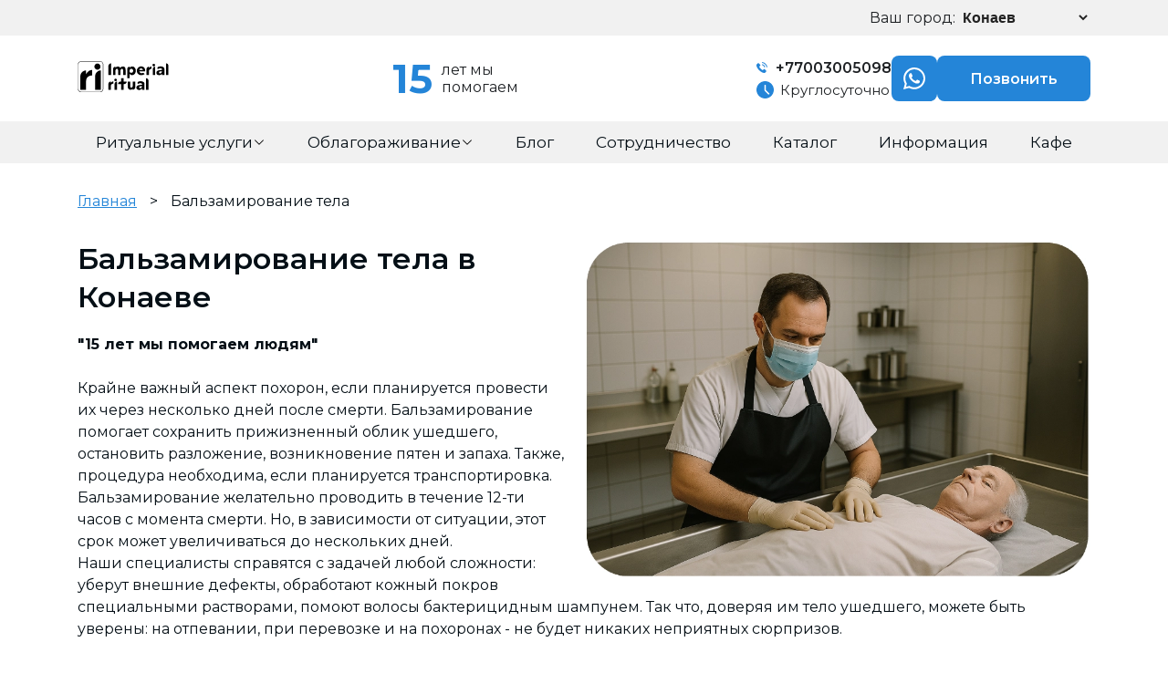

--- FILE ---
content_type: text/html; charset=UTF-8
request_url: https://imperial-ritual.kz/konaev/services/balzamirovanie
body_size: 6564
content:

<!DOCTYPE html><html lang=ru><head><meta charset=utf-8><meta content="width=device-width, initial-scale=1, maximum-scale=1" name=viewport><link href=https://imperial-ritual.kz/combine/417a60e8c443c716e26d74efcec14277-1760442697 rel=stylesheet><link as=image href=https://imperial-ritual.kz/themes/imperial/assets/img/hero-bg.webp rel=preload type=image/webp><title>Бальзамирование тела в Конаеве - цены в похоронном бюро Imperial Ritual</title><meta content="Агентство Imperial Ritual предлагает услуги по бальзамированию тела в Конаеве. Гарантируем качественное сохранение тела умершего с соблюдением всех стандартов. Узнайте стоимость и детали процедуры на нашем сайте." name=description><link href=https://imperial-ritual.kz/konaev/services/balzamirovanie rel=canonical><meta content=index,follow name=robots><meta content="Похоронное бюро в Кахастане - Ритуальные услуги от Imperial" property=og:site_name><meta content=website property=og:type><meta content="Бальзамирование тела в Конаеве - цены в похоронном бюро Imperial Ritual" property=og:title><meta content="Агентство Imperial Ritual предлагает услуги по бальзамированию тела в Конаеве. Гарантируем качественное сохранение тела умершего с соблюдением всех стандартов. Узнайте стоимость и детали процедуры на нашем сайте." property=og:description><meta content=https://imperial-ritual.kz/konaev/services/balzamirovanie property=og:url><meta content=summary_large_image name=twitter:card><meta content="Бальзамирование тела в Конаеве - цены в похоронном бюро Imperial Ritual" name=twitter:title><meta content="Агентство Imperial Ritual предлагает услуги по бальзамированию тела в Конаеве. Гарантируем качественное сохранение тела умершего с соблюдением всех стандартов. Узнайте стоимость и детали процедуры на нашем сайте." name=twitter:description><meta content=imperial-ritual.kz name=twitter:domain><meta content=https://imperial-ritual.kz/konaev/services/balzamirovanie name=twitter:url><meta content="light only" name=color-scheme><link href=https://imperial-ritual.kz/themes/imperial/assets/img/favicon/apple-touch-icon.png rel=apple-touch-icon sizes=180x180><link href=https://imperial-ritual.kz/themes/imperial/assets/img/favicon/favicon-32x32.png rel=icon sizes=32x32 type=image/png><link href=https://imperial-ritual.kz/themes/imperial/assets/img/favicon/favicon-16x16.png rel=icon sizes=16x16 type=image/png><link href=https://imperial-ritual.kz/themes/imperial/assets/img/favicon/site.webmanifest rel=manifest><meta content=a3d5d5ee03dcda0e name=yandex-verification><meta content=szDecQ1nrhRqZQBhAH0YZNsSLAvKeVDYaRaw9yLZexY name=google-site-verification><script type=application/ld+json>{
        "@context": "https://schema.org",
        "@type": "BreadcrumbList",
        "itemListElement": [{
            "@type": "ListItem",
            "position": 1,
            "name": "Главная",
            "item": "https://imperial-ritual.kz/konaev"
        },{
            "@type": "ListItem",
            "position": 2,
            "name": "Бальзамирование тела"
        }]
    }</script> <body><div class=city><div class=container><div class=row><div class="city--wrap col-12"><span class=city>Ваш город:</span> <select id=citySelect><option value=https://imperial-ritual.kz/services/balzamirovanie> Выбрать город <option value=https://imperial-ritual.kz/almaty/services/balzamirovanie> Алматы <option value=https://imperial-ritual.kz/shymkent/services/balzamirovanie> Шымкент <option value=https://imperial-ritual.kz/taldykorgan/services/balzamirovanie> Талдыкорган <option value=https://imperial-ritual.kz/nur-sultan/services/balzamirovanie> Астана <option value=https://imperial-ritual.kz/kaskelen/services/balzamirovanie> Каскелен <option value=https://imperial-ritual.kz/talgar/services/balzamirovanie> Талгар <option value=https://imperial-ritual.kz/esik/services/balzamirovanie> Есик <option selected value=https://imperial-ritual.kz/konaev/services/balzamirovanie> Конаев <option value=https://imperial-ritual.kz/karaganda/services/balzamirovanie> Караганда </select></div> </div> </div> </div> <header class="header sticky"><div class=container><div class=row><div class="col-12 header--wrap"><div class=logo><a href=https://imperial-ritual.kz/konaev><img alt=Главная src=https://imperial-ritual.kz/themes/imperial/assets/logo11.svg style="width: 100px;"></a> </div> <div class=burger><span></span> <span></span> <span></span></div> <div class=number><span class=digit>15</span> <span class=text>лет мы помогаем</span></div> <div class=header-bottom><div class=header-left><div class=tels><a href=tel:+77003005098 title=Позвонить><img alt="" data-src=https://imperial-ritual.kz/themes/imperial/assets/img/icon-telephone.svg src=""> +77003005098 </a> </div> <div class=workingtime><img alt="" data-src=https://imperial-ritual.kz/themes/imperial/assets/img/icon-clock.svg src=""> Круглосуточно </div></div> <div class=header-bottom__buttons><a class=header-bottom__social href=https://wa.me/77052222869 rel="noopener noreferrer" target=_blank><svg xmlns=http://www.w3.org/2000/svg fill=none viewbox="0 0 24 24"><g id=SVGRepo_bgCarrier stroke-width=0></g> <g id=SVGRepo_tracerCarrier stroke-linecap=round stroke-linejoin=round></g> <g id=SVGRepo_iconCarrier><path d="M17.6 6.31999C16.8669 5.58141 15.9943 4.99596 15.033 4.59767C14.0716 4.19938 13.0406 3.99622 12 3.99999C10.6089 4.00135 9.24248 4.36819 8.03771 5.06377C6.83294 5.75935 5.83208 6.75926 5.13534 7.96335C4.4386 9.16745 4.07046 10.5335 4.06776 11.9246C4.06507 13.3158 4.42793 14.6832 5.12 15.89L4 20L8.2 18.9C9.35975 19.5452 10.6629 19.8891 11.99 19.9C14.0997 19.9001 16.124 19.0668 17.6222 17.5816C19.1205 16.0965 19.9715 14.0796 19.99 11.97C19.983 10.9173 19.7682 9.87634 19.3581 8.9068C18.948 7.93725 18.3505 7.05819 17.6 6.31999ZM12 18.53C10.8177 18.5308 9.65701 18.213 8.64 17.61L8.4 17.46L5.91 18.12L6.57 15.69L6.41 15.44C5.55925 14.0667 5.24174 12.429 5.51762 10.8372C5.7935 9.24545 6.64361 7.81015 7.9069 6.80322C9.1702 5.79628 10.7589 5.28765 12.3721 5.37368C13.9853 5.4597 15.511 6.13441 16.66 7.26999C17.916 8.49818 18.635 10.1735 18.66 11.93C18.6442 13.6859 17.9355 15.3645 16.6882 16.6006C15.441 17.8366 13.756 18.5301 12 18.53ZM15.61 13.59C15.41 13.49 14.44 13.01 14.26 12.95C14.08 12.89 13.94 12.85 13.81 13.05C13.6144 13.3181 13.404 13.5751 13.18 13.82C13.07 13.96 12.95 13.97 12.75 13.82C11.6097 13.3694 10.6597 12.5394 10.06 11.47C9.85 11.12 10.26 11.14 10.64 10.39C10.6681 10.3359 10.6827 10.2759 10.6827 10.215C10.6827 10.1541 10.6681 10.0941 10.64 10.04C10.64 9.93999 10.19 8.95999 10.03 8.56999C9.87 8.17999 9.71 8.23999 9.58 8.22999H9.19C9.08895 8.23154 8.9894 8.25465 8.898 8.29776C8.8066 8.34087 8.72546 8.403 8.66 8.47999C8.43562 8.69817 8.26061 8.96191 8.14676 9.25343C8.03291 9.54495 7.98287 9.85749 8 10.17C8.0627 10.9181 8.34443 11.6311 8.81 12.22C9.6622 13.4958 10.8301 14.5293 12.2 15.22C12.9185 15.6394 13.7535 15.8148 14.58 15.72C14.8552 15.6654 15.1159 15.5535 15.345 15.3915C15.5742 15.2296 15.7667 15.0212 15.91 14.78C16.0428 14.4856 16.0846 14.1583 16.03 13.84C15.94 13.74 15.81 13.69 15.61 13.59Z" fill=#fff></path> </g></svg> </a> <a class="gradient-animate-button header-bottom__button" href=tel:+77003005098 title=Позвонить> Позвонить </a></div></div></div> </div> </div> </header> <nav><div class=container><div class=row><div class=col-12 itemscope itemtype=https://schema.org/WebSite><meta href=https://imperial-ritual.kz itemprop=url> <meta content="" itemprop=name> <ul class=nav-list itemprop=mainEntity itemscope itemtype=https://schema.org/SiteNavigationElement><li class=nav-item itemprop=hasPart itemscope itemtype=https://schema.org/SiteNavigationElement><a class="child-active toggle_mob_menu" href=https://imperial-ritual.kz/konaev itemprop=url><span itemprop=name>Ритуальные услуги</span> <svg xmlns=http://www.w3.org/2000/svg fill=none height=14 viewbox="0 0 14 14" width=14><path d="M6.99953 9.69229C7.1122 9.69229 7.22498 9.64843 7.311 9.56082L11.7166 5.07366C11.8887 4.89833 11.8887 4.6144 11.7166 4.43918C11.5444 4.26396 11.2657 4.26384 11.0936 4.43918L6.99953 8.60909L2.90542 4.43918C2.73327 4.26384 2.4545 4.26384 2.28246 4.43918C2.11043 4.61451 2.11032 4.89844 2.28246 5.07366L6.68805 9.56082C6.77407 9.64843 6.88686 9.69229 6.99953 9.69229Z" fill=black></path> </svg></a> <div class=dropdown><ul class=nav-sub-list><li class=nav-sub-item itemprop=hasPart itemscope itemtype=https://schema.org/SiteNavigationElement><a href=https://imperial-ritual.kz/konaev/transport itemprop=url><span itemprop=name>Ритуальный транспорт</span> </a> <li class=nav-sub-item itemprop=hasPart itemscope itemtype=https://schema.org/SiteNavigationElement><a href=https://imperial-ritual.kz/konaev/services/musulmanskie-pohorony-dzhanaza itemprop=url><span itemprop=name>Мусульманские Похороны (Джаназа)</span> </a> <li class=nav-sub-item itemprop=hasPart itemscope itemtype=https://schema.org/SiteNavigationElement><a href=https://imperial-ritual.kz/konaev/services/elitnye-pohorony itemprop=url><span itemprop=name>Элитные похороны</span> </a> <li class=nav-sub-item itemprop=hasPart itemscope itemtype=https://schema.org/SiteNavigationElement><a href=https://imperial-ritual.kz/konaev/services/eksgumaciya-tela itemprop=url><span itemprop=name>Эксгумация тела</span> </a> <li class=nav-sub-item itemprop=hasPart itemscope itemtype=https://schema.org/SiteNavigationElement><a href=https://imperial-ritual.kz/konaev/services/ekonom-pohorony itemprop=url><span itemprop=name>Эконом похороны</span> </a> <li class=nav-sub-item itemprop=hasPart itemscope itemtype=https://schema.org/SiteNavigationElement><a href=https://imperial-ritual.kz/konaev/services/pohorony-v-kredit itemprop=url><span itemprop=name>Ритуальные услуги в кредит</span> </a> <li class=nav-sub-item itemprop=hasPart itemscope itemtype=https://schema.org/SiteNavigationElement><a href=https://imperial-ritual.kz/konaev/services/pravoslavnye-pohorony itemprop=url><span itemprop=name>Православные похороны</span> </a> <li class=nav-sub-item itemprop=hasPart itemscope itemtype=https://schema.org/SiteNavigationElement><a href=https://imperial-ritual.kz/konaev/services/podgotovka-k-pohoronam itemprop=url><span itemprop=name>Подготовка к похоронам</span> </a> <li class=nav-sub-item itemprop=hasPart itemscope itemtype=https://schema.org/SiteNavigationElement><a href=https://imperial-ritual.kz/konaev/services/perezahoronenie itemprop=url><span itemprop=name>Перезахоронение</span> </a> </ul> <ul class=nav-sub-list><li class=nav-sub-item itemprop=hasPart itemscope itemtype=https://schema.org/SiteNavigationElement><a href=https://imperial-ritual.kz/konaev/services/orkestr-na-pohorony itemprop=url><span itemprop=name>Оркестр на похороны</span> </a> <li class=nav-sub-item itemprop=hasPart itemscope itemtype=https://schema.org/SiteNavigationElement><a href=https://imperial-ritual.kz/konaev/services/kremaciya itemprop=url><span itemprop=name>Кремация</span> </a> <li class=nav-sub-item itemprop=hasPart itemscope itemtype=https://schema.org/SiteNavigationElement><a href=https://imperial-ritual.kz/konaev/services/korejskie-pohorony itemprop=url><span itemprop=name>Корейские похороны</span> </a> <li class=nav-sub-item itemprop=hasPart itemscope itemtype=https://schema.org/SiteNavigationElement><a href=https://imperial-ritual.kz/konaev/services/kopka-mogil itemprop=url><span itemprop=name>Копка могил</span> </a> <li class=nav-sub-item itemprop=hasPart itemscope itemtype=https://schema.org/SiteNavigationElement><a href=https://imperial-ritual.kz/konaev/services/gruz-200 itemprop=url><span itemprop=name>Груз 200</span> </a> <li class=nav-sub-item itemprop=hasPart itemscope itemtype=https://schema.org/SiteNavigationElement><a class=active href=https://imperial-ritual.kz/konaev/services/balzamirovanie itemprop=url><span itemprop=name>Бальзамирование тела</span> </a> <li class=nav-sub-item itemprop=hasPart itemscope itemtype=https://schema.org/SiteNavigationElement><a href=https://imperial-ritual.kz/konaev/services/sohranenie-tela itemprop=url><span itemprop=name>Сохранение тела</span> </a> </ul></div> <li class=nav-item itemprop=hasPart itemscope itemtype=https://schema.org/SiteNavigationElement><a class=toggle_mob_menu href=https://imperial-ritual.kz/konaev/gentrification itemprop=url><span itemprop=name>Облагораживание</span> <svg xmlns=http://www.w3.org/2000/svg fill=none height=14 viewbox="0 0 14 14" width=14><path d="M6.99953 9.69229C7.1122 9.69229 7.22498 9.64843 7.311 9.56082L11.7166 5.07366C11.8887 4.89833 11.8887 4.6144 11.7166 4.43918C11.5444 4.26396 11.2657 4.26384 11.0936 4.43918L6.99953 8.60909L2.90542 4.43918C2.73327 4.26384 2.4545 4.26384 2.28246 4.43918C2.11043 4.61451 2.11032 4.89844 2.28246 5.07366L6.68805 9.56082C6.77407 9.64843 6.88686 9.69229 6.99953 9.69229Z" fill=black></path> </svg></a> <div class=dropdown><ul class=nav-sub-list><li class=nav-sub-item itemprop=hasPart itemscope itemtype=https://schema.org/SiteNavigationElement><a href=https://imperial-ritual.kz/konaev/gentrification/uborka itemprop=url><span itemprop=name>Уборка</span> </a> <li class=nav-sub-item itemprop=hasPart itemscope itemtype=https://schema.org/SiteNavigationElement><a href=https://imperial-ritual.kz/konaev/gentrification/rekonstrukciya-i-demontazh itemprop=url><span itemprop=name>Реконструкция</span> </a> <li class=nav-sub-item itemprop=hasPart itemscope itemtype=https://schema.org/SiteNavigationElement><a href=https://imperial-ritual.kz/konaev/gentrification/pamyatniki itemprop=url><span itemprop=name>Памятники</span> </a> <li class=nav-sub-item itemprop=hasPart itemscope itemtype=https://schema.org/SiteNavigationElement><a href=https://imperial-ritual.kz/konaev/gentrification/blagoustrojstvo itemprop=url><span itemprop=name>Благоустройство</span> </a> </ul> </div> <li class=nav-item itemprop=hasPart itemscope itemtype=https://schema.org/SiteNavigationElement><a class=toggle_mob_menu href=https://imperial-ritual.kz/konaev/blog itemprop=url><span itemprop=name>Блог</span> </a> <li class=nav-item itemprop=hasPart itemscope itemtype=https://schema.org/SiteNavigationElement><a class=toggle_mob_menu href=https://imperial-ritual.kz/konaev/partners itemprop=url><span itemprop=name>Сотрудничество</span> </a> <li class=nav-item itemprop=hasPart itemscope itemtype=https://schema.org/SiteNavigationElement><a class=toggle_mob_menu href=https://imperial-ritual.kz/konaev/catalog itemprop=url><span itemprop=name>Каталог</span> </a> <li class=nav-item itemprop=hasPart itemscope itemtype=https://schema.org/SiteNavigationElement><a class=toggle_mob_menu href=https://imperial-ritual.kz/konaev/memo itemprop=url><span itemprop=name>Информация</span> </a> <li class=nav-item itemprop=hasPart itemscope itemtype=https://schema.org/SiteNavigationElement><a class=toggle_mob_menu href=https://imperial-ritual.kz/konaev/cafe itemprop=url><span itemprop=name>Кафе</span> </a> </ul></div> </div> </div> </nav> <section class=breadcrumbs><div class=container><div class=row><div class=col-12><a href=https://imperial-ritual.kz/konaev>Главная</a> <span class=divider> > </span> <span class=currentpage>Бальзамирование тела</span></div> </div> </div> </section> <section class="content service"><div class=container><div class=mb60><img alt="Бальзамирование тела" class="article--image img-fluid mobile-none" src=https://imperial-ritual.kz/storage/app/uploads/public/67f/e56/ab9/67fe56ab9098b511028548.webp> <h1 class="mb19 sectionHeading service-title-custom">Бальзамирование тела в Конаеве</h1> <img alt="Бальзамирование тела" class="article--image desktop-none img-fluid" src=https://imperial-ritual.kz/storage/app/uploads/public/67f/e56/ab9/67fe56ab9098b511028548.webp> <p><strong>"15 лет мы помогаем людям"</strong><p dir=ltr><br><p dir=ltr>Крайне важный аспект похорон, если планируется провести их через несколько дней после смерти. Бальзамирование помогает сохранить прижизненный облик ушедшего, остановить разложение, возникновение пятен и запаха. Также, процедура необходима, если планируется транспортировка. Бальзамирование желательно проводить в течение 12-ти часов с момента смерти. Но, в зависимости от ситуации, этот срок может увеличиваться до нескольких дней.&nbsp;<p dir=ltr>Наши специалисты справятся с задачей любой сложности: уберут внешние дефекты, обработают кожный покров специальными растворами, помоют волосы бактерицидным шампунем. Так что, доверяя им тело ушедшего, можете быть уверены: на отпевании, при перевозке и на похоронах - не будет никаких неприятных сюрпризов. </div> <div class="mb60 row"><div class=col-12><h2 class=sectionHeading>На что обратить внимание</h2> </div> <div class="col-6 col-md-3 infoblock"><span class=bignum>01</span> <span class=strongheading>Документы</span> <p>Для проведения бальзамирования необходимо получить врачебное заключение о смерти.</div> <div class="col-6 col-md-3 infoblock"><span class=bignum>02</span> <span class=strongheading>Срок</span> <p>Дата похорон определит стоимость работы.</div> <div class="col-6 col-md-3 infoblock"><span class=bignum>03</span> <span class=strongheading>Болезни</span> <p>Наличие хронических болезней определит сложность работы.</div> <div class="col-6 col-md-3 infoblock"><span class=bignum>04</span> <span class=strongheading>Место </span> <p>Бальзамирование при необходимости можно сделать в морге или на дому.</div></div> <div></div> <div class="mb60 row"><div class="col-12 col-md-6"><h2 class=sectionHeading>От чего зависит<br> стоимость услуги</h2> <p dir=ltr>Стоимость процедуры зависит от наличия болезней при жизни, состояния тела, комплекции, места проведения Бальзамирования и количества дней до похорон. Вы можете обратиться в компанию для получения консультации и точного расчета стоимости процедуры.</div> <div class="col-12 col-md-6"><div class=price><span class=label>Стоимость от 30 000 &#8376</span> <a href="https://api.whatsapp.com/send?phone=77052222869&text=%D0%97%D0%B4%D1%80%D0%B0%D0%B2%D1%81%D1%82%D0%B2%D1%83%D0%B9%D1%82%D0%B5%2C%20%D0%BC%D0%BD%D0%B5%20%D0%BD%D0%B5%D0%BE%D0%B1%D1%85%D0%BE%D0%B4%D0%B8%D0%BC%D0%BE%20%D1%80%D0%B0%D1%81%D1%81%D1%87%D0%B8%D1%82%D0%B0%D1%82%D1%8C%20%D1%81%D1%82%D0%BE%D0%B8%D0%BC%D0%BE%D1%81%D1%82%D1%8C%20%D1%83%D1%81%D0%BB%D1%83%D0%B3%D0%B8%3A%20Бальзамирование тела" target=_blank><span class="btn btn-blue" data-name="Услуга: Бальзамирование тела Город посетителя: Конаев" onclick="dataLayer.push({ 'event': 'serviceclick' });">Получить консультацию</span> </a></div> </div></div> <section id=testimonials class=testimonials><div class=container><div class=row><div class=col-12><script data-use-service-core="" defer src=https://static.elfsight.com/platform/platform.js></script> <div class=elfsight-app-8af4323f-0592-44ef-b454-162cd07b0510 data-elfsight-app-lazy=""></div></div> </div> </div> </section> <script async src=https://elfsightcdn.com/platform.js></script> <div class=elfsight-app-9e309cdb-2e7e-48d7-9767-1ee8d7ca2a80 data-elfsight-app-lazy=""></div> <div class="mb60 row"><div class=col-12><h2 class=sectionHeading>Порядок действий</h2> </div> <div class=col-12><div class=orders><div class=order><span class=number>01</span> <span class=strongheading>Консультация</span> <p>Обратиться к нам для подробной предварительной консультации.</div> <div class=order><span class=number>02</span> <span class=strongheading>Документы</span> <p>Убедитесь в возможности получения врачебного заключения о смерти.</div> <div class=order><span class=number>03</span> <span class=strongheading>Вызов</span> <p>Вызов специалиста на место проведения бальзамирования.</div> <div class=order><span class=number>04</span> <span class=strongheading>Копия</span> <p>Предоставить копию врачебного заключения о смерти в РУВД по месту смерти.</div></div> </div></div> <section class=not-looking><div class=container><div class=row><div class=col-12><h3 class=sectionHeading>Часто вместе с этим ищут</h3> </div> </div> <div class="new-swiper services-slider swiper"><div class="services-slider__list swiper-wrapper"></div> <div class="service-packages-pagination swiper-pagination"></div></div></div> </section></div> </section> <div id=simple-contact-modal-container-16695dc4></div> <div id=otp-modal-container-17effcb6></div> <footer class=footer><div class=container><div class=row><div class="col-12 col-md-4"><a aria-label="click here to go home" class=footer--logo href=#><img alt=Главная src=https://imperial-ritual.kz/themes/imperial/assets/logo11.svg style="max-width: 130px;"> </a> <span class=footer--values>Нашим приоритетом является индивидуальный подход к каждому клиенту и поиск возможного альтернативного решения, которое удовлетворит желания и требования наших заказчиков. Мы держим цену на услуги на минимально возможном уровне и считаем своим долгом осведомлять клиентов о всех расходах.</span></div> <div class="col-12 col-md-5"><div class=row><div class="col-6 col-md-6"><ul><li><a href=/almaty> Алматы </a> </ul> </div> <div class="col-6 col-md-6"><ul><li><a href=/shymkent> Шымкент </a> </ul> </div> <div class="col-6 col-md-6"><ul><li><a href=/taldykorgan> Талдыкорган </a> </ul> </div> <div class="col-6 col-md-6"><ul><li><a href=/nur-sultan> Астана </a> </ul> </div> <div class="col-6 col-md-6"><ul><li><a href=/kaskelen> Каскелен </a> </ul> </div> <div class="col-6 col-md-6"><ul><li><a href=/talgar> Талгар </a> </ul> </div> <div class="col-6 col-md-6"><ul><li><a href=/esik> Есик </a> </ul> </div> <div class="col-6 col-md-6"><ul><li><a href=/konaev> Конаев </a> </ul> </div></div> </div> <div class="col-12 col-md-3 footer--contacts"><a class=tel href=tel:+77003005098 title=Позвонить><img alt=Телефон src=https://imperial-ritual.kz/themes/imperial/assets/img/icon-telephone.svg> +77003005098 </a> <div class=clock><img alt="" src=https://imperial-ritual.kz/themes/imperial/assets/img/icon-clock.svg> <span>Круглосуточно</span></div> <div class=socials><a href="https://youtube.com/@chepil_ritual?si=VR8pt_3VxEqMAWWA"><img alt="Youtube" height="32" src="https://imperial-ritual.kz/storage/temp/public/229/4d6/766/youtube__2000.png" width="48" srcset="https://imperial-ritual.kz/storage/temp/public/229/4d6/766/youtube__2000.png 2000w, https://imperial-ritual.kz/storage/temp/public/229/4d6/766/youtube__400.png 400w, https://imperial-ritual.kz/storage/temp/public/229/4d6/766/youtube__768.png 768w, https://imperial-ritual.kz/storage/temp/public/229/4d6/766/youtube__1024.png 1024w" sizes="(max-width: 48px) 100vw, 48px"> </a> <a href=https://www.instagram.com/imperial_ritual/><img alt="Instagram" class="instagram-img" height="32" src="https://imperial-ritual.kz/storage/temp/public/cc9/a82/d0c/instagram__1200.png" width="32" srcset="https://imperial-ritual.kz/storage/temp/public/cc9/a82/d0c/instagram__1200.png 1200w, https://imperial-ritual.kz/storage/temp/public/cc9/a82/d0c/instagram__400.png 400w, https://imperial-ritual.kz/storage/temp/public/cc9/a82/d0c/instagram__768.png 768w, https://imperial-ritual.kz/storage/temp/public/cc9/a82/d0c/instagram__1024.png 1024w" sizes="(max-width: 32px) 100vw, 32px"> </a></div></div></div> </div> <div class=container--fluid><div class=footer--legal><div class=row><div class=col-12><span>При копировании материалов ссылка на сайт обязательна.</span> </div> </div> </div> </div></footer> <link href=https://fonts.googleapis.com rel=preconnect> <link crossorigin="" href=https://fonts.gstatic.com rel=preconnect> <link href="https://fonts.googleapis.com/css2?family=Montserrat:wght@400;600;700&display=swap" rel=stylesheet> <div class=modal><div class=modal--body><form action=# data-request=catalogForm::onFormSubmit><input name=_token type=hidden value=tB3jn5alGy5NWw6uEbteMb6UHuSjvrCJMNFlMpBd> <input class=subject name=Тема type=hidden value=""> <input aria-label=Имя name=Имя placeholder=Имя type=text> <input aria-label=Телефон class=telMask name=Телефон type=tel> <input aria-label=Отправить class="btn btn-blue" onclick="dataLayer.push({ 'event': 'mainformsuccess' });" type=submit value=Отправить> <span id=catalogForm_forms_flash class="error message"></span></form> </div> </div> <div class=modal><div class=modal--body><form action=# data-request=catalogForm::onFormSubmit><input name=_token type=hidden value=tB3jn5alGy5NWw6uEbteMb6UHuSjvrCJMNFlMpBd> <input class=subject name=Тема type=hidden value=""> <input aria-label=Имя name=Имя placeholder=Имя type=text> <input aria-label=Телефон class=telMask name=Телефон type=tel> <input aria-label=Отправить class="btn btn-blue" onclick="dataLayer.push({ 'event': 'mainformsuccess' });" type=submit value=Отправить> <span id=catalogForm_forms_flash class="error message"></span></form> </div> </div> <div id=simple-contact-modal-container-cfdf8c9e></div> <div id=otp-modal-container-987256f8></div> <script>(function(m,e,t,r,i,k,a){m[i]=m[i]||function(){(m[i].a=m[i].a||[]).push(arguments)};
        m[i].l=1*new Date();k=e.createElement(t),a=e.getElementsByTagName(t)[0],k.async=1,k.src=r,a.parentNode.insertBefore(k,a)})
    (window, document, "script", "https://mc.yandex.ru/metrika/tag.js", "ym");

    ym(40523675, "init", {
        clickmap:true,
        trackLinks:true,
        accurateTrackBounce:true,
        webvisor:true,
        ecommerce:"dataLayer"
    });</script> <noscript><div><img alt="" src=https://mc.yandex.ru/watch/40523675 style="position:absolute; left:-9999px;"></div></noscript> <noscript><iframe height=0 src="https://www.googletagmanager.com/ns.html?id=GTM-KLP56VL" style=display:none;visibility:hidden width=0></iframe></noscript> <script>(function(w,d,s,l,i){w[l]=w[l]||[];w[l].push({'gtm.start':
        new Date().getTime(),event:'gtm.js'});var f=d.getElementsByTagName(s)[0],
    j=d.createElement(s),dl=l!='dataLayer'?'&l='+l:'';j.async=true;j.src=
    'https://www.googletagmanager.com/gtm.js?id='+i+dl;f.parentNode.insertBefore(j,f);
})(window,document,'script','dataLayer','GTM-KLP56VL');</script> <script defer src=https://imperial-ritual.kz/combine/7e6c7a53d9a9b8817dacb15688c0cec6-1747514352></script>

--- FILE ---
content_type: text/css; charset=UTF-8
request_url: https://imperial-ritual.kz/combine/417a60e8c443c716e26d74efcec14277-1760442697
body_size: 22944
content:
body{background-color:#fff;color:#1e2124;font-weight:400;font-family:Montserrat,sans-serif}.locked{overflow:hidden}a{text-decoration:unset;outline:0}a:hover{outline:0}a:focus{outline:0}p{color:#050f16;font-family:Montserrat;font-size:16px;font-weight:400;line-height:24px;text-align:left}p a{text-decoration:underline;color:#050f16}input{display:block;margin-right:7px;color:#000;border:1px solid #2485d8;padding:12px 15px;font-family:Montserrat;font-size:14px;font-weight:400;border-radius:5px}@media screen and (max-width:500px){input{padding:15px 22px}}@media screen and (max-width:500px){input,.btn{width:auto;max-width:unset;margin:7px 0}}.btn{padding:12px 30px;color:#fff;font-family:Montserrat;font-size:14px;font-weight:400;display:inline-block;border:1px solid #2c506f;background:linear-gradient(180deg,#54ABF6 0%,#376C9A 100%);box-shadow:0px 4px 4.6px rgba(0,0,0,.14);border-radius:3px}.btn-blue{background-color:#2485d8}.btn-blue:hover{background-color:rgb(77.5714285714,157.25,225.4285714286)}@media screen and (max-width:500px){.btn{padding:15px 22px;text-align:center;margin:15px auto 0;font-weight:bold}}button{outline:0;box-shadow:unset;border:0}@media screen and (max-width:500px){.article--image{margin:20px 0}}.img-fluid{max-width:100%}.mt60{margin-top:60px}.mb60{margin-bottom:60px}.relative{position:relative}.sectionHeading{color:#050f16;font-family:"Montserrat";font-size:36px;font-weight:600}@media screen and (max-width:500px){.sectionHeading{font-size:30px}}.sectionHeading.mb19{margin-bottom:19px}.bignum{color:#2485d8;font-family:"Montserrat";font-size:60px;font-weight:800;font-style:normal;letter-spacing:normal;display:block}.strongheading{color:#050f16;font-family:"Montserrat";font-size:18px;font-weight:600;margin:20px 0 15px;display:block}.header{background-color:#fff;padding:20px 0}@media screen and (max-width:500px){.header{min-height:170px;box-shadow:0 17px 18px rgba(0,0,0,.1);padding:20px 0 0;transition:all 2s ease}}.header--wrap{display:flex;align-items:center;justify-content:space-between}@media screen and (max-width:500px){.header--wrap{display:flex;justify-content:left;flex-wrap:wrap}}.header--wrap .number{display:flex;align-items:center}@media screen and (max-width:769px){.header--wrap .number{display:none}}@media screen and (max-width:500px){.header--wrap .number{margin-left:auto;margin-right:45px}}@media screen and (max-width:356px){.header--wrap .number{display:none !important}}.header--wrap .number .digit{color:#2485d8;font-family:Montserrat;font-size:44px;font-weight:700}.header--wrap .number .text{color:#1e2124;font-family:Montserrat;font-size:16px;font-weight:400;width:100px;margin-left:10px}.header--wrap .workingtime{color:#1e2124;font-family:Montserrat;font-size:15px;font-weight:400;display:flex;align-items:center}@media screen and (max-width:500px){.header--wrap .workingtime{position:absolute;bottom:-32px}}@media screen and (max-width:345px){.header--wrap .workingtime{font-size:12px}}.header--wrap .workingtime img{margin-right:7px}.header--wrap .tels{display:flex;flex-direction:column;align-items:center}@media screen and (max-width:500px){.header--wrap .tels{position:absolute;right:10px;bottom:-98px}}.header--wrap .tels img{display:inline-block;margin-right:5px}.header--wrap .tels a{color:#1e2124;font-size:16px;font-weight:600;margin-bottom:5px}@media screen and (max-width:500px){.header--wrap .tels a{font-size:16px;margin-bottom:26px}}@media screen and (max-width:345px){.header--wrap .tels a{font-size:12px}}@media screen and (max-width:325px){.header--wrap .tels a{font-size:15px}}@media screen and (max-width:500px){.header--wrap .callback{position:absolute;bottom:-70px}}.header--wrap .burger{display:none;position:absolute;right:16px;top:9px;cursor:pointer;width:45px;height:45px;overflow:hidden}@media screen and (max-width:500px){.header--wrap .burger{display:block;z-index:100}}.header--wrap .burger span{display:block;position:absolute;height:4px;width:45px;background:#2485d8;border-radius:4px;opacity:1;right:0;transform:rotate(0deg);transition:.3s ease-in-out;cursor:pointer}.header--wrap .burger span:nth-child(1){top:0px}.header--wrap .burger span:nth-child(2){top:10px}.header--wrap .burger span:nth-child(3){top:20px}.header--wrap .burger.open span:nth-child(1){top:13px;transform:rotate(135deg)}.header--wrap .burger.open span:nth-child(2){opacity:0}.header--wrap .burger.open span:nth-child(3){top:13px;transform:rotate(-135deg)}@media screen and (max-width:500px){.header--wrap .btn{padding:10px 15px}}@media screen and (max-width:500px){.header.sticky{min-height:unset;position:sticky;z-index:100;top:0;transition:all 2s ease}.header.sticky .number{display:flex}.header.sticky .workingtime{left:16px;bottom:14px}}@media screen and (max-width:500px)and (max-width:345px){.header.sticky .workingtime{font-size:12px}}@media screen and (max-width:500px){.header.sticky .tels{flex-direction:row;justify-content:right;position:unset;bottom:unset;right:unset;width:100%}.header.sticky .tels a{margin:15px 0}}@media screen and (max-width:500px)and (max-width:345px){.header.sticky .tels a{font-size:12px}}.city{background-color:#f1f1f1;padding:10px 0}.city--wrap{text-align:right}.city--wrap span,.city--wrap option{color:#1e2124;font-size:16px}.city--wrap select{border:0;background:rgba(0,0,0,0);font-weight:800}nav{background-color:#f1f1f1}@media screen and (max-width:500px){nav{display:none;position:fixed;left:0;top:0;height:100%;width:100%;z-index:10;background-color:#fff}}nav.open{display:block}nav ul{display:flex;justify-content:space-between;padding:21px 0}@media screen and (max-width:991px){nav ul{display:flex;flex-wrap:wrap;flex-direction:row;justify-content:space-evenly;align-items:flex-start;gap:16px}}@media screen and (max-width:500px){nav ul{flex-direction:column;align-items:center;margin-top:150px}}nav ul li{position:relative}@media screen and (max-width:500px){nav ul li{margin-bottom:30px}}nav ul li a{color:#050f16;font-size:17px;font-weight:500;position:relative;font-family:Montserrat}nav ul li a.active{color:#378edb}@media screen and (max-width:500px){nav ul li a{font-size:20px}}nav ul li:hover .dropdown{visibility:visible;opacity:1;display:flex}@media screen and (max-width:500px){nav ul li:hover .dropdown{visibility:unset;opacity:0;display:unset}}nav ul .dropdown{background-color:#f1f1f1;transition:all .5s ease;opacity:0;display:none;position:absolute;z-index:100;padding:15px 15px;min-width:100%}nav ul .dropdown ul{flex-direction:column;flex-wrap:wrap;justify-content:unset}nav ul .dropdown li{margin:15px 55px 0 0}nav ul .dropdown li a{font-weight:300}.breadcrumbs{color:#050f16;font-family:"Montserrat";font-size:16px;font-weight:400;line-height:24px;margin:30px 0}.breadcrumbs a{color:#2485d8;font-family:Montserrat;font-size:16px;font-weight:400;font-style:normal;letter-spacing:normal;line-height:24px;text-decoration:underline}.breadcrumbs .divider{margin:0 10px}.question{padding:27px 36px;box-shadow:0 17px 18px rgba(0,0,0,.1);border-radius:10px;background-color:#fff;position:relative;margin-bottom:20px}@media screen and (max-width:500px){.question{padding:27px 16px}}.question--label{color:#050f16;font-family:"Montserrat";font-size:16px;font-weight:600;text-align:left;line-height:normal;display:block;width:100%;outline:none}@media screen and (max-width:500px){.question--label{width:90%}}.question--label::after{position:absolute;right:30px;top:38px;width:30px;height:30px;background-color:#2485d8;border-radius:30px;font-size:30px;line-height:30px;transform:translate(-50%,-50%);color:#fff;text-align:center;content:"+";transition:.3s ease}@media screen and (max-width:500px){.question--label::after{right:0px}}.question--label.opened::after{content:"-";transition:.3s ease}.question .answer{overflow:hidden;max-height:0;transition:.3s ease}.question .answer--subheading{display:flex;margin-bottom:30px}.question .answer--subheading .num{color:#2485d8;font-family:"Montserrat";font-size:48px;font-weight:700;line-height:43px;text-align:left;margin-right:15px}.question .answer--subheading .description{color:#050f16;font-family:"Montserrat";font-size:16px;font-weight:700;line-height:22px;text-align:left;max-width:400px}.question .answer.opened{margin:40px 0;transition:.3s ease}.question .answer p{color:#050f16;font-family:"Montserrat";font-size:13px;line-height:22px;margin-bottom:15px}.question .answer ul{list-style:none;margin-bottom:30px;display:block}.question .answer ul li{color:#050f16;font-family:"Montserrat";font-size:15px;font-weight:400;line-height:22px;font-style:normal;letter-spacing:normal;line-height:normal;color:#050f16;margin-bottom:21px;position:relative;padding-left:16px}.question .answer ul li:before{content:"•";color:#2485d8;font-weight:bold;display:inline-block;width:1em;margin-left:-1em;position:absolute}.question .answer .btn{text-align:center;display:inline-block;min-width:200px}.question .answer form{margin-top:15px;margin-bottom:30px}@media screen and (max-width:500px){.question .answer form{margin-top:30px;flex-direction:column}}.question .answer form input{display:inline-block}.question .answer form span{display:block}.notice{margin:60px 0}.notice--wrap{background-color:#fff;padding:35px;border-radius:10px;border:3px solid #2485d8}.notice--wrap:after{content:"!";opacity:.23;color:#2485d8;font-family:"Montserrat";font-size:192px;font-weight:800;font-style:normal;letter-spacing:normal;line-height:64.07px;text-align:left;position:absolute;top:50%;right:30px;transform:translate(20%,-60%) rotate(22deg)}@media screen and (max-width:500px){.notice--wrap:after{top:80%;right:70px}}.notice .heading{color:#2485d8;font-family:"Montserrat";font-size:36px;font-weight:600;margin-bottom:30px;display:block}.notice p{color:#050f16;font-family:"Montserrat";font-size:16px;font-weight:400;font-style:normal;letter-spacing:normal;line-height:24px}@media screen and (max-width:500px){.infoblock{margin-bottom:30px}}.footer{padding:40px 0 0;background-color:#e6e6e6;overflow:hidden}.footer--logo{display:block;margin-bottom:15px}.footer--values{color:#050f16;font-family:"Montserrat";font-size:12px;font-weight:400;line-height:17px;display:block;max-width:330px}.footer--legal{margin-top:40px;background-color:#d5d5d5;text-align:center}.footer--legal span{color:#050f16;font-family:"Montserrat";font-size:15px;font-weight:400;line-height:36px}@media screen and (max-width:500px){.footer--legal span{font-size:10px;line-height:20px}}.footer ul li{margin:10px 0}@media screen and (max-width:500px){.footer ul li{margin:0}}.footer ul li a{color:#050f16;font-family:"Montserrat";font-size:15px;font-weight:400;line-height:36px}.footer--contacts .tel{display:block;margin:25px 0;color:#1e2124;font-family:"Montserrat";font-size:16px;font-weight:400;line-height:normal;white-space:nowrap;text-wrap:nowrap}.footer--contacts .clock{display:flex;align-items:center;white-space:nowrap;text-wrap:nowrap}.footer--contacts a{display:inline-block}.footer--contacts img{margin-right:15px;height:16px;width:16px}.footer--contacts span{display:inline-block}.footer--contacts .socials{display:flex;align-items:center;gap:16px;margin-top:25px}.footer--contacts .socials img{width:30px;height:20px;margin:0}.footer--contacts .socials .instagram-img{width:30px;height:30px}.modal{background-color:rgba(0,0,0,.6);width:100%;height:100%;position:fixed;top:0;z-index:1000;display:none}.modal.show{display:block}.modal.hide{display:none}.modal--body{position:absolute;top:50%;left:50%;transform:translate(-50%,-50%);width:auto;height:auto;max-width:250px;padding:50px 30px;background-color:#fff;display:flex;flex-direction:row;justify-content:center;align-items:center;border-radius:15px}.modal--body form{display:flex;justify-content:center;align-items:center;flex-direction:column}.modal--body form .message p{text-align:center}.modal input{margin-bottom:7px}@media screen and (max-width:500px){.modal input,.modal .btn{width:unset;max-width:unset}}.modal span{display:block;font-family:"Montserrat";font-size:18px;margin:14px 0}.modal span.message{color:#050f16}.modal span.error{color:#ff9a9a}.multibutton{position:fixed;right:30px;bottom:160px;display:flex;z-index:100;flex-direction:column;align-items:flex-end;width:70px;height:70px;transition:.2s ease}@media screen and (max-width:460px){.multibutton{bottom:20%}}.multibutton:hover{width:auto;height:auto}.multibutton:hover .multibutton__list{position:relative;top:auto;bottom:10px;visibility:visible}.multibutton:hover .multibutton__item{visibility:visible;opacity:1;transition:.3s ease;transform:scaleX(1) scaleY(1) translateY(0)}.multibutton__list{display:flex;flex-direction:column;align-items:flex-end;position:absolute;right:13px;top:80px;visibility:hidden;transition:.3s ease;list-style:none;padding:0;margin:0}.multibutton__title{font-size:12px;color:#fff;text-decoration:none;background:rgba(0,0,0,.8);padding:10px;border-radius:30px}.multibutton__item{display:flex;align-items:center;margin:4px 0;transform:scaleX(0.4) scaleY(0.4) translateY(150px);opacity:0;visibility:hidden}.multibutton__button{width:70px;height:70px;background:#167327;border-radius:50%;display:flex;align-items:center;justify-content:center;cursor:pointer;animation:animation_button 3s linear infinite;transition:all 200ms ease-out}@keyframes animation_button{0%{box-shadow:0 0 0 0 #167327,0 0 0 0 rgba(22,115,39,.7)}40%{box-shadow:0 0 0 13.62667px rgba(255,186,38,0),0 0 0 6.81333px rgba(22,115,39,.7)}80%{box-shadow:0 0 0 27.25333px rgba(255,186,38,0),0 0 0 13.62667px rgba(255,206,9,0)}100%{box-shadow:0 0 0 34.06667px rgba(255,186,38,0),0 0 0 27.25333px rgba(255,206,9,0)}}.multibutton__button svg{width:30px;height:30px;fill:#fff}.multibutton__item:nth-child(1) .multibutton__icon{background:#2485d8}.multibutton__item:nth-child(2) .multibutton__icon{background:#30d64f}::root{color-scheme:light only}.hero{margin-bottom:100px}@media screen and (max-width:500px){.hero{background-position:center;margin-bottom:60px;padding:60px 0}}.hero--text{flex-direction:column;padding:150px 0;margin-bottom:30px}@media screen and (max-width:500px){.hero--text{padding:0}}.hero--text h1{color:#050f16;font-family:Montserrat;font-size:48px;font-weight:700;max-width:542px;margin-bottom:40px;line-height:normal}@media screen and (max-width:500px){.hero--text h1{font-size:30px;margin-bottom:15px}}.hero--text p{color:#050f16;font-family:Montserrat;font-size:18px;font-weight:400;line-height:29px;max-width:500px}.hero--buttons{flex-direction:column}.hero--buttons .button{background-color:#fff;box-shadow:0 5px 10px rgba(0,0,0,.8);border-radius:10px;background-color:#fff;padding:25px 40px;display:flex;align-items:center;margin-bottom:20px;color:#050f16;font-size:18px;font-weight:700;line-height:normal}@media screen and (max-width:1200px){.hero--buttons .button{justify-content:center}}@media screen and (max-width:768px){.hero--buttons .button{justify-content:left}}.hero--buttons .button img{margin-right:20px}.about{margin-bottom:115px}@media screen and (max-width:500px){.about{margin-bottom:60px}}.about--text{padding-right:60px}@media screen and (max-width:500px){.about--text{padding-right:unset}}.about--text .sectionHeading{margin-bottom:20px}.about p{color:#050f16;font-family:Montserrat;font-size:16px;font-weight:400;line-height:24px;text-align:left}@media screen and (max-width:500px){.about p{margin-bottom:15px}}.about .slider{overflow:hidden;height:100%;width:100%;box-shadow:0 17px 18px rgba(0,0,0,.1);border-radius:10px;background-color:#fff}.about .slider .slide img{max-width:100%}.about .slider .slide--text{padding:22px 22px 40px}.about .slider .slide--text p{color:#050f16;font-family:Montserrat;font-size:14px;font-weight:400;text-align:center;line-height:22px}.services{margin-bottom:115px;overflow-x:hidden}@media screen and (max-width:500px){.services{margin-bottom:60px}}.services .sectionHeading{margin-bottom:20px}.services--block{background:#fff;border:1px solid #376c9a;box-shadow:0px 4px 12.8px rgba(0,0,0,.3);border-radius:10px;padding:15px;min-width:270px;min-height:214px;margin-bottom:30px;position:relative}@media screen and (max-width:1200px){.services--block{min-height:247px;margin-bottom:30px;position:relative;min-width:fit-content}}@media screen and (max-width:1000px){.services--block{min-height:247px;margin-bottom:30px;position:relative;min-width:0px}}@media screen and (max-width:500px){.services--block{min-width:unset;min-height:unset}}@media screen and (max-width:375px){.services--block{padding:15px 10px}}.services--block img{display:block;margin-bottom:20px;max-width:66px}@media screen and (max-width:500px){.services--block img{margin-bottom:unset;float:left;margin-right:20px;margin-bottom:40px}}.services--block .name{color:#050f16;font-family:"Montserrat";font-size:18px;line-height:20px;font-weight:600;display:block;margin-bottom:10px;min-height:3em}@media screen and (max-width:500px){.services--block .name{min-height:unset}}.services--block span{display:block}.services--block .price{color:#050f16;font-family:Montserrat;font-size:16px;font-weight:bold;margin-bottom:27px}@media screen and (max-width:500px){.services--block .price{font-size:20px;margin-bottom:10px}}.services--block .link{color:#2485d8;font-family:Montserrat;font-size:16px;font-weight:400;text-decoration:underline;position:relative}@media screen and (max-width:500px){.services--block .link{font-size:14px}}.services--block .link::after{content:"";position:absolute;right:10px;width:21px;height:11px;background:url("../themes/imperial/assets/img/icon-arrow-right.png") cente/cover no-repeat}.services .showMore{position:absolute;right:30px;top:15px;color:#2485d8;font-family:"Montserrat";font-size:18px;font-weight:400;line-height:normal;text-align:left;text-decoration:underline}.faq{margin-bottom:115px}@media screen and (max-width:500px){.faq{margin-bottom:60px}}.agency{margin-bottom:115px}@media screen and (max-width:500px){.agency{margin-bottom:60px}}.agency .sectionHeading{margin-bottom:20px}.agency .sectionSubHeading{margin-bottom:30px;display:block;color:#050f16;font-family:"Montserrat";font-size:18px;font-weight:400;line-height:normal}.agency--block img{margin-bottom:20px;max-width:100%}.agency--block span{display:block}.agency--block .heading{color:#050f16;font-family:"Montserrat";font-size:18px;font-weight:600;letter-spacing:normal;line-height:normal;margin-bottom:10px}.agency--block .subheading{color:#050f16;font-family:Montserrat;font-size:16px;font-weight:400;line-height:normal;margin-bottom:52px;max-width:280px}.agency--subheading{color:#050f16;font-family:"Montserrat";font-size:18px;font-weight:600;letter-spacing:normal;margin-bottom:20px;display:block}.agency p{color:#050f16;font-family:"Montserrat";font-size:16px;font-weight:400;line-height:24px;text-align:left;margin-bottom:30px}.testimonials{margin-bottom:115px}@media screen and (max-width:500px){.testimonials{margin-bottom:60px}}.news{margin-bottom:115px;margin-top:60px}@media screen and (max-width:500px){.news{margin-bottom:60px}}.news .showMore{position:absolute;right:30px;top:15px;color:#2485d8;font-family:"Montserrat";font-size:18px;font-weight:400;line-height:normal;text-align:left;text-decoration:underline}@media screen and (max-width:500px){.news .showMore{right:40px;top:-30px}}.news--heading{margin-bottom:15px;color:#050f16;font-family:"Montserrat";font-size:18px;font-weight:600;line-height:normal}.news--block img{max-width:100%;margin-bottom:20px;border-radius:10px}.news--block .date{opacity:.5;color:#050f16;font-family:"Montserrat";font-size:14px;font-weight:400;display:block}.news--block p{color:#050f16;font-family:"Montserrat";font-size:14px;font-weight:400;line-height:normal;margin:20px 0}.news--block a{color:#2485d8;font-family:"Montserrat";font-size:14px;font-weight:600;font-style:normal;letter-spacing:normal;line-height:normal;text-align:left;text-decoration:underline}@media screen and (max-width:500px){.news--block a{margin-bottom:30px;display:block}}.transport{color:#050f16;font-family:"Montserrat"}.transport p{color:#050f16;font-family:Montserrat;font-size:16px;font-weight:400;font-style:normal;letter-spacing:normal;line-height:24px}.transport--workers ul li{color:#050f16;font-family:"Montserrat";font-size:16px;font-weight:400;font-style:normal;line-height:24px;margin:0 0 30px 30px}@media screen and (max-width:500px){.transport--workers ul li{margin:0 0 30px 0px}}@media screen and (max-width:500px){.transport .autopark{margin-bottom:30px}}.transport .autopark--name{font-size:20px;font-weight:600;margin-bottom:20px;display:block}.transport .autopark ul{margin:10px 0;display:flex}.transport .autopark ul li{margin-right:10px}.transport .autopark ul li.active{box-shadow:0 17px 18px rgba(0,0,0,.03);border-radius:6px;border:2px solid #2485d8}.transport .autopark .vehicle--photo{margin:10px 0 25px}.transport .autopark .vehicle--photo img{max-width:100%}.transport .autopark .vehicle--info span{display:block}.transport .autopark .vehicle--info .name{font-size:18px;font-weight:600;margin-bottom:19px}.transport .autopark .vehicle--info .description{font-size:16px;line-height:24px;font-weight:400;margin:15px 0}.transport .autopark .vehicle--info .spec{width:100%;display:flex;justify-content:space-between;margin-bottom:15px;font-size:14px;position:relative}.transport .autopark .vehicle--info .spec:after{content:"";width:100%;height:1px;background-color:#050f16;bottom:-4px;position:absolute}.transport .autopark .vehicle--info .spec--name{font-weight:600}.transport .autopark .vehicle--info .spec--value{font-weight:400;color:#050f16}.transport .autopark .vehicle--info .btn{display:block;margin-top:30px;text-align:center}.transport .autopark .tab-pane{display:none}.transport .autopark .tab-pane.active{display:block}.service .price{padding:54px;text-align:center;box-shadow:0 17px 18px rgba(0,0,0,.1);border-radius:10px;background-color:#fff;margin:30px}@media screen and (max-width:500px){.service .price{padding:34px}}.service .price .label{display:block;color:#050f16;font-family:"Montserrat";font-size:36px;font-weight:600;margin:0 auto 30px;max-width:250px}@media screen and (max-width:500px){.service .price .label{font-size:25px;margin:0 auto 15px;max-width:170px}}.service .price .btn{display:inline-block}.service .orders{display:flex;overflow:scroll}.service .orders .order{margin-right:30px;position:relative}@media screen and (max-width:500px){.service .orders .order{margin-right:40px}}.service .orders .order:last-of-type:after{display:none}.service .orders .order:after{content:">";font-family:"Montserrat";font-size:30px;color:#ccc;position:absolute;right:0;top:30px}@media screen and (max-width:500px){.service .orders .order:after{right:-10px;top:15px}}.service .orders .order .number{color:#ededee;font-family:"Montserrat";font-size:60px;font-weight:500;margin-bottom:25px;position:relative}.service .orders .order .number:before{content:"";position:absolute;bottom:0;width:120px;height:3px;background-color:#2485d8;color:#8eb24c}@media screen and (max-width:500px){.service .orders .order .number:before{width:80px}}.catalog .totalItems{margin-left:15px}.catalog .filter{box-shadow:0 8px 24px rgba(0,0,0,.24);background-color:#fff;margin-bottom:30px}.catalog .filter--heading{padding:8px 20px;border-radius:2px 2px 0 0;background-color:#f1f1f1}.catalog .filter--heading span{color:#050f16;font-family:"Montserrat";font-size:16px;font-weight:600;line-height:42px}.catalog .filter--heading h2{font-family:"Montserrat";text-align:center;color:#050f16;font-size:24px;font-weight:600;font-size:24px}.catalog .filter--content{padding:8px 20px}.catalog .filter--content a{color:#050f16;font-family:"Montserrat";line-height:1.2em}.catalog .filter--content a.btn{color:#fff;font-size:.7em}.catalog .filter--content div{margin:15px 0}.catalog .filter--content div input{margin-right:14px}.catalog .filter--content div label{color:#050f16;font-family:"Montserrat";font-size:14px;font-weight:400}.catalog .filter--content div button{width:100%;padding:12px 0;text-align:center;border-radius:4px;background-color:#2485d8;outline:0;border:0;color:#fff;font-size:14px;font-weight:400;margin:15px 0;font-family:"Montserrat"}.catalog .filter--content div p{width:100%;color:#050f16;font-family:Gilroy;font-size:16px;font-weight:400;text-align:center;font-family:"Montserrat"}.catalog .sort{margin-bottom:30px}.catalog .sort span{color:#050f16;font-size:16px;font-weight:600;line-height:42px}.catalog .sort select{margin-left:30px;color:#050f16;font-size:14px;font-weight:400;-webkit-appearance:none;-moz-appearance:none;background:rgba(0,0,0,0);background-image:url("data:image/svg+xml;utf8,<svg fill='black' height='24' viewBox='0 0 24 24' width='24' xmlns='http://www.w3.org/2000/svg'><path d='M7 10l5 5 5-5z'/><path d='M0 0h24v24H0z' fill='none'/></svg>");background-repeat:no-repeat;background-position-x:100%;background-position-y:1px;border:1px solid #dfdfdf;border-radius:0;margin-right:2rem;padding:5px;padding-right:2rem}.catalog--item{box-shadow:0 14px 24px rgba(0,0,0,.15);border-radius:5px;background-color:#fff;margin-bottom:20px;display:flex;flex-direction:column;justify-content:space-between;min-height:440px}@media screen and (max-width:500px){.catalog--item{min-height:none}}@media screen and (max-width:769px){.catalog--item div{flex-direction:column;align-items:center}}.catalog--item img{margin:30px auto;display:block}@media screen and (max-width:500px){.catalog--item img{justify-content:center;flex-direction:column;align-items:center}}.catalog--item .description{color:#050f16;font-size:16px;font-weight:400;font-style:normal;text-align:center;line-height:normal;border-top:1px solid #e7e7e7;border-bottom:1px solid #e7e7e7;padding:15px 30px}.catalog--item .price{color:#050f16;font-size:24px;font-weight:500;line-height:42px;text-align:left}@media screen and (max-width:500px){.catalog--item .price{text-align:center}}.catalog--item div{padding:15px;display:flex;justify-content:space-between}@media screen and (max-width:1200px){.catalog--item div{justify-content:center;flex-wrap:wrap}}@media screen and (max-width:768px){.catalog--item div{justify-content:space-between;flex-wrap:nowrap}}@media screen and (max-width:500px){.catalog--item div{flex-direction:column;text-align:center}}@media screen and (max-width:500px){.catalog--item .btn{min-width:120px}}.catalog .pagination{display:flex;justify-content:center;margin:30px 0}@media screen and (max-width:500px){.catalog .pagination{flex-wrap:wrap}}.catalog .pagination a{display:inline-block;padding:10px 13px;border-radius:30px;font-size:15px;font-weight:400;background-color:#d9d9d9;color:#3d3d3d;margin-right:15px;line-height:15px}.catalog .pagination a.active{color:#fff;background-color:#2485d8}.blog img{max-width:100%}.blog .categories{margin-bottom:60px}.blog .categories--heading{border-radius:10px 10px 0 0;background-color:#2485d8;text-align:center;padding:18px 0;color:#fff}.blog .categories .category{padding:20px;background-color:#f1f1f1;border-bottom:1px solid #d7d8d9}.blog .categories .category a{color:#050f16;font-family:Montserrat;font-size:14px;font-weight:400}.blog .categories .category:last-of-type{border-radius:0 0 10px 10px}.blog .post{margin-bottom:60px}.blog .post img{box-shadow:0 17px 18px rgba(0,0,0,.1);margin:0 0 30px;max-width:100%}.blog .post img.float-right{float:right;margin:0 0 49px 55px}.blog .post p{margin-bottom:30px}.cafe{margin-bottom:60px}.cafe img{margin-bottom:20px}.cafe span{display:block}.cafe .number{color:#2485d8;font-size:36px;font-weight:600;margin-bottom:20px}.cafe .name{color:#050f16;font-family:"Montserrat";font-size:20px;font-weight:600;margin-bottom:20px}.cafe--wrap{display:flex;justify-content:space-between;align-items:center;overflow-x:scroll}.cafe--block{max-width:265px;margin-right:30px}.cafe--block .adressheading{color:#050f16;font-family:"Montserrat";font-size:14px;font-weight:600}.cafe--block .adress{color:#050f16;font-family:Montserrat;font-size:14px;font-weight:400;line-height:30px;margin:10px 0}.cafe--block .spec{width:100%;display:flex;justify-content:space-between;margin-bottom:15px;font-size:14px;position:relative}.cafe--block .spec:after{content:"";width:100%;height:1px;background-color:#050f16;bottom:-4px;position:absolute}.cafe--block .btn{margin-top:30px;display:block;text-align:center}.map{margin-bottom:100px}.map--wrap{height:420px}.content h1,.content h2,.content h3,.content h4{font-family:Montserrat;color:#050f16;font-weight:600;margin:0 0 15px}.content h1{font-size:36px;line-height:42px}.content h2{font-size:30px;line-height:38px}.content h3{font-size:26px;line-height:34px}.content h4{font-size:20px;line-height:28px}.content ul{margin:15px 0;padding-left:15px;list-style:disc}.content ul li{color:#050f16;font-family:Montserrat;font-size:16px;font-weight:400;line-height:24px;text-align:left}.content strong{font-weight:800}#popup{cursor:pointer;text-align:center}.container_404{display:flex;justify-content:center;align-items:center;flex-direction:column;padding:1rem;height:25vh;gap:1rem}.container_404 h1{font-weight:bold;font-size:28px;text-align:center}.container_404 p{font-size:20px;text-align:center}.container_404 a{margin-top:.5rem;border:1px solid #ccc;padding:1rem;color:#000;background:#e6e6e6}strong{font-weight:bold}@media screen and (max-width:991px){.answer .btn{margin:7px 4px}}@media screen and (max-width:991px){.answer form input{margin:7px 4px}}.video-container{position:relative;padding-bottom:56.25%;height:0;overflow:hidden;max-width:100%}.video-container iframe{position:absolute;top:0;left:0;width:100%;height:100%}.video-button{display:flex;justify-content:center}.video-button a{margin:14px}.service-packages{margin-bottom:115px}.service-packages .service-packages__container{margin-left:-15px;width:calc(100% + 30px);padding:0 15px;overflow-x:hidden}.service-package{display:flex;flex-direction:column;box-shadow:0 4px 13px 0 rgba(0,0,0,.2);border-radius:10px;background-color:#fff;width:100%;overflow:hidden}.service-packages .sectionHeading{margin-bottom:20px}.service-package__header{width:100%;background-color:#314352;padding:25px}.service-package__header-title{text-align:center;font-size:24px;font-weight:800;text-transform:uppercase;color:#fff;white-space:nowrap;text-overflow:ellipsis;overflow:hidden}.service-package__content{display:flex;flex-direction:column;padding:20px 25px;padding-bottom:30px}.service-package__attention{display:flex;gap:16px}.service-package__attention-icon{display:flex;justify-content:center;align-items:center;min-width:52px;width:52px;height:52px;font-size:40px;font-weight:700;line-height:1;background-color:#eff8ff;border-radius:50%;color:#2485d8}.service-package__attention-text{font-size:18px;font-weight:500;line-height:1.5}.service-package__line{width:100%;height:1px;background-color:#b8b8b8;margin:20px 0}.service-package__includes{display:flex;flex-direction:column;gap:16px;text-align:center;padding:10px 0}.service-package__includes-title{font-size:20px;font-weight:700;line-height:1.35;color:#376c9a}.service-package__includes-list{display:flex;flex-direction:column;gap:16px}.service-package__includes-item{font-size:15px;font-weight:400;white-space:nowrap;overflow:hidden;text-overflow:ellipsis}.service-package__includes-link{font-size:15px;font-weight:600;text-decoration:underline;color:#2485d8}.service-package__detailed{display:flex;justify-content:space-between;align-items:center;gap:8px}.service-package__detailed-price{font-size:24px;font-weight:600}.service-package__credit{display:flex;flex-direction:column;gap:14px}.service-package__credit-header{display:flex;align-items:center;gap:10px}@media(max-width:420px){.service-package__credit-header{font-size:14px}}.badge{display:flex;justify-content:center;align-items:center}.badge-warning{background-color:#ffc107}.badge-big{padding:7px 13px;border-radius:5px;font-size:17px;font-weight:700}@media(max-width:420px){.badge-big{font-size:14px}}.service-package__detailed-btn{border:1px solid #2485d8;background:rgba(0,0,0,0);color:#2485d8;border-radius:10px;font-size:14px;font-weight:600;margin:0;padding:15px 25px}@media(max-width:575px){.new-swiper.swiper{margin-left:-15px;width:calc(100% + 30px)}}.new-swiper .swiper-pagination{bottom:0 !important;top:auto;background-color:#f3f3f3;border-radius:50px;left:25px !important;width:calc(100% - 50px) !important;display:flex;align-items:center;height:10px}.new-swiper .swiper-pagination-bullet{height:100% !important;width:100%;flex-grow:1;opacity:1;background-color:rgba(0,0,0,0) !important;border-radius:50px;height:8px !important;margin-left:1px !important;margin-right:1px !important}.new-swiper .swiper-pagination-bullet.swiper-pagination-bullet-active{background-color:#fff !important}.service-package__credit-btn{width:100%;background:linear-gradient(180deg,#2485d8 0%,#376c9a 100%);font-size:14px;font-weight:600;border-radius:10px;border:none;margin:0;display:flex;justify-content:center;align-items:center}.service-package__credit-btn:hover{opacity:.8}@media(max-width:1024px){.service-packages-slider{width:calc(100% + 30px);margin-left:-15px;padding-bottom:47px}}@media(min-width:1024px){.service-packages__list.swiper-wrapper{display:grid;gap:15px;grid-template-columns:repeat(3,1fr)}.new-swiper .swiper-pagination{display:none}.service-packages-slider.swiper{overflow:visible}}@media(max-width:768px){.service-package__header{padding:15px}.service-package__attention-text{font-size:15px;font-weight:500;line-height:1.6}.service-package__line{margin:12px 0}.service-package__credit-header{font-size:17px;font-weight:500}.service-package__includes-list{gap:15px}}@media(max-width:500px){.service-packages{margin-bottom:60px}}@media(max-width:395px){.service-package__detailed-price{font-size:17px}}.services--block{display:flex;flex-direction:column;border:none;background-color:#fff;box-shadow:0 4px 13px 0 rgba(0,0,0,.2)}.services--block__header{display:flex;align-items:center;gap:15px;flex-wrap:wrap}.services--block .name{font-size:17px;font-weight:600;margin:0}.services--block img{width:58px;height:58px;margin:0}.services--block .price{font-size:18px;font-weight:600;margin-top:16px;margin-bottom:14px}.services--block .btn{margin-top:auto;display:flex;justify-content:center;align-items:center;width:100%;background-color:#2485d8;font-size:18px;font-weight:600;border:none;text-align:center;padding:10px 20px;border-radius:10px}#baguetteBox-slider img{background-color:#fff}@media(max-width:575px){.service-packages-slider.swiper{margin-left:0;width:100%}}.socials-block__inner{display:flex;align-items:center;padding:60px 50px;border-radius:10px;border:1px solid #a4bbcf;background:#eff8ff;position:relative}.socials-block__content{display:flex;flex-direction:column;width:50%;position:relative;z-index:1}.socials-block__content-title{font-size:36px;font-weight:600;margin-bottom:0 !important}.socials-block__content-text{margin-top:15px;font-size:18px;line-height:1.5;font-weight:400}.socials-block__content-btn{margin-top:22px;margin-left:0;margin-right:0;padding:15px 30px;border-radius:10px;font-size:14px;font-weight:600;background:linear-gradient(180deg,#2485d8 0%,#376c9a 100%);max-width:max-content;transition:all .2s ease}.socials-block__content-btn:hover{opacity:.8}.socials-block__img{width:50%;position:absolute;right:0;top:50%;transform:translateY(-50%)}@media(max-width:600px){.socials-block__inner{padding:30px 15px}.socials-block__content-title{font-size:18px !important;line-height:1.5 !important}.socials-block__content-text{font-size:13px;margin-top:16px}.socials-block__content-btn{margin-top:16px;font-size:13px;width:100%;max-width:175px;padding-left:20px;padding-right:20px}.socials-block__img{width:95%;right:-24%;height:95%;object-fit:contain}}@media(max-width:575px){.socials-block{margin-bottom:40px;margin-top:40px}}
html,body,div,span,applet,object,iframe,
h1,h2,h3,h4,h5,h6,p,blockquote,pre,
a,abbr,acronym,address,big,cite,code,
del,dfn,em,img,ins,kbd,q,s,samp,
small,strike,strong,sub,sup,tt,var,
b,u,i,center,
dl,dt,dd,ol,ul,li,
fieldset,form,label,legend,
table,caption,tbody,tfoot,thead,tr,th,td,
article,aside,canvas,details,embed,
figure,figcaption,footer,header,hgroup,
menu,nav,output,ruby,section,summary,
time,mark,audio,video{margin:0;padding:0;border:0;font-size:100%;font:inherit;vertical-align:baseline;box-sizing:border-box}:focus{outline:0}article,aside,details,figcaption,figure,
footer,header,hgroup,menu,nav,section{display:block}body{line-height:1}ol,ul{list-style:none}blockquote,q{quotes:none}blockquote:before,blockquote:after,
q:before,q:after{content:'';content:none}table{border-collapse:collapse;border-spacing:0}input[type=search]::-webkit-search-cancel-button,
input[type=search]::-webkit-search-decoration,
input[type=search]::-webkit-search-results-button,
input[type=search]::-webkit-search-results-decoration{-webkit-appearance:none;-moz-appearance:none}input[type=search]{-webkit-appearance:none;-moz-appearance:none;-webkit-box-sizing:content-box;-moz-box-sizing:content-box;box-sizing:content-box}textarea{overflow:auto;vertical-align:top;resize:vertical}audio,
canvas,
video{display:inline-block;*display:inline;*zoom:1;max-width:100%}audio:not([controls]){display:none;height:0}[hidden]{display:none}html{font-size:100%;-webkit-text-size-adjust:100%;-ms-text-size-adjust:100%}a:focus{outline:thin dotted}a:active,
a:hover{outline:0}img{border:0;-ms-interpolation-mode:bicubic}figure{margin:0}form{margin:0}fieldset{border:1px solid #c0c0c0;margin:0 2px;padding:0.35em 0.625em 0.75em}legend{border:0;padding:0;white-space:normal;*margin-left:-7px}button,
input,
select,
textarea{font-size:100%;margin:0;vertical-align:baseline;*vertical-align:middle}button,
input{line-height:normal}button,
select{text-transform:none}button,
html input[type="button"],input[type="reset"],
input[type="submit"]{-webkit-appearance:button;cursor:pointer;*overflow:visible}button[disabled],
html input[disabled]{cursor:default}input[type="checkbox"],
input[type="radio"]{box-sizing:border-box;padding:0;*height:13px;*width:13px}input[type="search"]{-webkit-appearance:textfield;-moz-box-sizing:content-box;-webkit-box-sizing:content-box;box-sizing:content-box}input[type="search"]::-webkit-search-cancel-button,
input[type="search"]::-webkit-search-decoration{-webkit-appearance:none}button::-moz-focus-inner,
input::-moz-focus-inner{border:0;padding:0}textarea{overflow:auto;vertical-align:top}table{border-collapse:collapse;border-spacing:0}html,
button,
input,
select,
textarea{color:#222}::-moz-selection{background:#b3d4fc;text-shadow:none}::selection{background:#b3d4fc;text-shadow:none}img{vertical-align:middle}fieldset{border:0;margin:0;padding:0}textarea{resize:vertical}.chromeframe{margin:0.2em 0;background:#ccc;color:#000;padding:0.2em 0}
html,
body,
div,
span,
applet,
object,
iframe,
h1,
h2,
h3,
h4,
h5,
h6,
p,
blockquote,
pre,
a,
abbr,
acronym,
address,
big,
cite,
code,
del,
dfn,
em,
img,
ins,
kbd,
q,
s,
samp,
small,
strike,
strong,
sub,
sup,
tt,
var,
b,
u,
i,
center,
dl,
dt,
dd,
ol,
ul,
li,
fieldset,
form,
label,
legend,
table,
caption,
tbody,
tfoot,
thead,
tr,
th,
td,
article,
aside,
canvas,
details,
embed,
figure,
figcaption,
footer,
header,
hgroup,
menu,
nav,
output,
ruby,
section,
summary,
time,
mark,
audio,
video{margin:0;padding:0;border:0;font-size:100%;font:inherit;vertical-align:baseline;box-sizing:border-box}body{background-color:#fff;color:#1e2124;font-weight:400;font-family:Montserrat,sans-serif}.locked{overflow:hidden}a{text-decoration:unset;outline:0}a:hover{outline:0}a:focus{outline:0}p{color:#050f16;font-family:Montserrat;font-size:16px;font-weight:400;line-height:24px;text-align:left}p a{text-decoration:underline;color:#050f16}input{display:block;margin-right:7px;color:#000;border:1px solid #2485d8;padding:12px 15px;font-family:Montserrat;font-size:14px;font-weight:400;border-radius:5px}@media screen and (max-width:500px){input{padding:15px 22px}}@media screen and (max-width:500px){input,.btn{width:auto;max-width:unset;margin:7px 0}}.btn{padding:12px 30px;color:#fff;font-family:Montserrat;font-size:14px;font-weight:400;display:inline-block;border:1px solid #2c506f;background:-webkit-gradient( linear,left top,left bottom,from(#54abf6),to(#376c9a) );background:linear-gradient(180deg,#54abf6 0%,#376c9a 100%);-webkit-box-shadow:0px 4px 4.6px rgba(0,0,0,0.14);box-shadow:0px 4px 4.6px rgba(0,0,0,0.14);border-radius:3px}.btn-blue{background-color:#2485d8}.btn-blue:hover{background-color:#4e9de1}@media screen and (max-width:500px){.btn{padding:15px 22px;text-align:center;margin:15px auto 0;font-weight:bold}}button{outline:0;-webkit-box-shadow:unset;box-shadow:unset;border:0}.article--image{width:50%;float:right;margin-left:16px}.article--image.desktop-none{display:none}.article--image.mobile-none{display:block}@media (max-width:1024px){.article--image.mobile-none{display:none}.article--image.desktop-none{display:block}}@media screen and (max-width:500px){.article--image{margin:20px 0;width:50%;margin-left:16px}}.img-fluid{max-width:100%}.mt60{margin-top:60px}.mb60{margin-bottom:60px}.relative{position:relative}.sectionHeading{color:#000;font-size:32px;font-weight:600}@media screen and (max-width:500px){.sectionHeading{font-size:30px}}.sectionHeading.mb19{margin-bottom:19px}.bignum{color:#2485d8;font-family:"Montserrat";font-size:60px;font-weight:800;font-style:normal;letter-spacing:normal;display:block}.strongheading{color:#050f16;font-family:"Montserrat";font-size:18px;font-weight:600;margin:20px 0 15px;display:block}.header{background-color:#fff;padding:20px 0}@media screen and (max-width:500px){.header{min-height:170px;-webkit-box-shadow:0 17px 18px rgba(0,0,0,0.1);box-shadow:0 17px 18px rgba(0,0,0,0.1);padding:20px 0 0;-webkit-transition:all 2s ease;transition:all 2s ease}}.header--wrap{display:-webkit-box;display:-ms-flexbox;display:flex;-webkit-box-align:center;-ms-flex-align:center;align-items:center;-webkit-box-pack:justify;-ms-flex-pack:justify;justify-content:space-between}@media screen and (max-width:500px){.header--wrap{display:-webkit-box;display:-ms-flexbox;display:flex;-webkit-box-pack:left;-ms-flex-pack:left;justify-content:left;-ms-flex-wrap:wrap;flex-wrap:wrap}}.header--wrap .number{display:-webkit-box;display:-ms-flexbox;display:flex;-webkit-box-align:center;-ms-flex-align:center;align-items:center}@media screen and (max-width:769px){.header--wrap .number{display:none}}@media screen and (max-width:500px){.header--wrap .number{margin-left:auto;margin-right:45px}}@media screen and (max-width:356px){.header--wrap .number{display:none !important}}.header--wrap .number .digit{color:#2485d8;font-family:Montserrat;font-size:44px;font-weight:700}.header--wrap .number .text{color:#1e2124;font-family:Montserrat;font-size:16px;font-weight:400;width:100px;margin-left:10px}.header--wrap .workingtime{color:#1e2124;font-family:Montserrat;font-size:15px;font-weight:400;display:-webkit-box;display:-ms-flexbox;display:flex;-webkit-box-align:center;-ms-flex-align:center;align-items:center}@media screen and (max-width:500px){.header--wrap .workingtime{position:absolute;bottom:-32px}}@media screen and (max-width:345px){.header--wrap .workingtime{font-size:12px}}.header--wrap .workingtime img{margin-right:7px}.header--wrap .tels{display:-webkit-box;display:-ms-flexbox;display:flex;-webkit-box-orient:vertical;-webkit-box-direction:normal;-ms-flex-direction:column;flex-direction:column;-webkit-box-align:center;-ms-flex-align:center;align-items:center}@media screen and (max-width:500px){.header--wrap .tels{position:absolute;right:10px;bottom:-98px}}.header--wrap .tels img{display:inline-block;margin-right:5px}.header--wrap .tels a{color:#1e2124;font-size:16px;font-weight:600;margin-bottom:5px}@media screen and (max-width:500px){.header--wrap .tels a{font-size:16px;margin-bottom:26px}}@media screen and (max-width:345px){.header--wrap .tels a{font-size:12px}}@media screen and (max-width:325px){.header--wrap .tels a{font-size:15px}}@media screen and (max-width:500px){.header--wrap .callback{position:absolute;bottom:-70px}}.header--wrap .burger{display:none;position:absolute;right:16px;top:9px;cursor:pointer;width:45px;height:45px;overflow:hidden}@media screen and (max-width:500px){.header--wrap .burger{display:block;z-index:100;top:15px}}.header--wrap .burger span{display:block;position:absolute;height:4px;width:45px;background:#2485d8;border-radius:4px;opacity:1;right:0;-webkit-transform:rotate(0deg);transform:rotate(0deg);-webkit-transition:0.3s ease-in-out;transition:0.3s ease-in-out;cursor:pointer}.header--wrap .burger span:nth-child(1){top:0px}.header--wrap .burger span:nth-child(2){top:10px}.header--wrap .burger span:nth-child(3){top:20px}.header--wrap .burger.open span:nth-child(1){top:13px;-webkit-transform:rotate(135deg);transform:rotate(135deg)}.header--wrap .burger.open span:nth-child(2){opacity:0}.header--wrap .burger.open span:nth-child(3){top:13px;-webkit-transform:rotate(-135deg);transform:rotate(-135deg)}@media screen and (max-width:500px){.header--wrap .btn{padding:10px 15px}}.header.sticky{position:sticky;z-index:100;top:0}@media screen and (max-width:500px){.header.sticky{min-height:unset;position:sticky;z-index:100;top:0;-webkit-transition:all 2s ease;transition:all 2s ease;padding-top:10px}.header.sticky .number{display:-webkit-box;display:-ms-flexbox;display:flex}.header.sticky .workingtime{left:16px;bottom:14px}}@media screen and (max-width:500px) and (max-width:345px){.header.sticky .workingtime{font-size:12px}}@media screen and (max-width:500px){.header.sticky .tels{-webkit-box-orient:horizontal;-webkit-box-direction:normal;-ms-flex-direction:row;flex-direction:row;-webkit-box-pack:right;-ms-flex-pack:right;justify-content:right;position:unset;bottom:unset;right:unset;width:100%}.header.sticky .tels a{margin:15px 0}}@media screen and (max-width:500px) and (max-width:345px){.header.sticky .tels a{font-size:12px}}.city{background-color:#f1f1f1;padding:10px 0}.city--wrap{text-align:right}.city--wrap span,
.city--wrap option{color:#1e2124;font-size:16px}.city--wrap select{border:0;background:rgba(0,0,0,0);font-weight:800}nav{background-color:#f1f1f1}@media screen and (max-width:500px){nav{display:none;position:fixed;left:0;top:0;height:100%;width:100%;z-index:10;background-color:#fff}}nav.open{display:block;overflow-x:hidden}nav ul{display:-webkit-box;display:-ms-flexbox;display:flex;-webkit-box-pack:justify;-ms-flex-pack:justify;justify-content:space-between}@media screen and (max-width:991px){nav ul{display:-webkit-box;display:-ms-flexbox;display:flex;-ms-flex-wrap:wrap;flex-wrap:wrap;-webkit-box-orient:horizontal;-webkit-box-direction:normal;-ms-flex-direction:row;flex-direction:row;-webkit-box-pack:space-evenly;-ms-flex-pack:space-evenly;justify-content:space-evenly;-webkit-box-align:start;-ms-flex-align:start;align-items:flex-start;gap:16px}}@media screen and (max-width:500px){nav ul{-webkit-box-orient:vertical;-webkit-box-direction:normal;-ms-flex-direction:column;flex-direction:column;-webkit-box-align:center;-ms-flex-align:center;align-items:center;margin-top:150px}}nav ul li{position:relative}@media screen and (max-width:500px){nav ul li{margin-bottom:30px}}nav ul li a{color:#050f16;font-size:17px;font-weight:500;position:relative;font-family:Montserrat}nav ul .dropdown li a{color:#fff}@media (max-width:500px){nav ul .dropdown li a{color:#000}}nav ul li a.active{color:#378edb}@media screen and (max-width:500px){nav ul li a{font-size:20px}}nav ul li:hover .dropdown{visibility:visible;opacity:1;display:-webkit-box;display:-ms-flexbox;display:flex}@media screen and (max-width:500px){nav ul li:hover .dropdown{visibility:unset;opacity:0;display:unset}}nav ul .dropdown{background-color:#415769;-webkit-transition:all 0.5s ease;transition:all 0.5s ease;opacity:0;display:none;position:absolute;z-index:100;padding:20px 30px;min-width:100%;top:100%}nav ul .dropdown ul{-webkit-box-orient:vertical;-webkit-box-direction:normal;-ms-flex-direction:column;flex-direction:column;-ms-flex-wrap:wrap;flex-wrap:wrap;-webkit-box-pack:unset;-ms-flex-pack:unset;justify-content:unset;gap:25px}nav ul .dropdown li{margin:0}nav ul .dropdown ul:not(:last-child){border-right:1px solid #314352;padding-right:30px}nav ul .dropdown ul:not(:first-child){padding-left:30px}nav ul .dropdown li a{font-weight:300}nav ul li:first-child .dropdown{min-width:800px}@media (max-width:992px){nav ul .dropdown{min-width:100%}}.breadcrumbs{color:#050f16;font-family:"Montserrat";font-size:16px;font-weight:400;line-height:24px;margin:30px 0}.breadcrumbs a{color:#2485d8;font-family:Montserrat;font-size:16px;font-weight:400;font-style:normal;letter-spacing:normal;line-height:24px;text-decoration:underline}.breadcrumbs .divider{margin:0 10px}.question{padding:27px 36px;-webkit-box-shadow:0 17px 18px rgba(0,0,0,0.1);box-shadow:0 17px 18px rgba(0,0,0,0.1);border-radius:10px;background-color:#fff;position:relative;margin-bottom:20px}@media screen and (max-width:500px){.question{padding:27px 16px}}.question--label{color:#050f16;font-family:"Montserrat";font-size:16px;font-weight:600;text-align:left;line-height:normal;display:block;width:100%;outline:none}@media screen and (max-width:500px){.question--label{width:90%}}.question--label::after{position:absolute;right:30px;top:38px;width:30px;height:30px;background-color:#2485d8;border-radius:30px;font-size:30px;line-height:30px;-webkit-transform:translate(-50%,-50%);transform:translate(-50%,-50%);color:#fff;text-align:center;content:"+";-webkit-transition:0.3s ease;transition:0.3s ease}@media screen and (max-width:500px){.question--label::after{right:0px}}.question--label.opened::after{content:"-";-webkit-transition:0.3s ease;transition:0.3s ease}.question .answer{overflow:hidden;max-height:0;-webkit-transition:0.3s ease;transition:0.3s ease}.question .answer--subheading{display:-webkit-box;display:-ms-flexbox;display:flex;margin-bottom:30px}.question .answer--subheading .num{color:#2485d8;font-family:"Montserrat";font-size:48px;font-weight:700;line-height:43px;text-align:left;margin-right:15px}.question .answer--subheading .description{color:#050f16;font-family:"Montserrat";font-size:16px;font-weight:700;line-height:22px;text-align:left;max-width:400px}.question .answer.opened{margin:40px 0;-webkit-transition:0.3s ease;transition:0.3s ease}.question .answer p{color:#050f16;font-family:"Montserrat";font-size:13px;line-height:22px;margin-bottom:15px}.question .answer ul{list-style:none;margin-bottom:30px;display:block}.question .answer ul li{color:#050f16;font-family:"Montserrat";font-size:15px;font-weight:400;line-height:22px;font-style:normal;letter-spacing:normal;line-height:normal;color:#050f16;margin-bottom:21px;position:relative;padding-left:16px}.question .answer ul li:before{content:"•";color:#2485d8;font-weight:bold;display:inline-block;width:1em;margin-left:-1em;position:absolute}.question .answer .btn{text-align:center;display:inline-block;min-width:200px}.question .answer form{margin-top:15px;margin-bottom:30px}@media screen and (max-width:500px){.question .answer form{margin-top:30px;-webkit-box-orient:vertical;-webkit-box-direction:normal;-ms-flex-direction:column;flex-direction:column}}.question .answer form input{display:inline-block}.question .answer form span{display:block}.notice{margin:60px 0}.notice--wrap{background-color:#fff;padding:35px;border-radius:10px;border:3px solid #2485d8}.notice--wrap:after{content:"!";opacity:0.23;color:#2485d8;font-family:"Montserrat";font-size:192px;font-weight:800;font-style:normal;letter-spacing:normal;line-height:64.07px;text-align:left;position:absolute;top:50%;right:30px;-webkit-transform:translate(20%,-60%) rotate(22deg);transform:translate(20%,-60%) rotate(22deg)}@media screen and (max-width:500px){.notice--wrap:after{top:80%;right:70px}}.notice .heading{color:#2485d8;font-family:"Montserrat";font-size:36px;font-weight:600;margin-bottom:30px;display:block}.notice p{color:#050f16;font-family:"Montserrat";font-size:16px;font-weight:400;font-style:normal;letter-spacing:normal;line-height:24px}@media screen and (max-width:500px){.infoblock{margin-bottom:30px}}.footer{padding:40px 0 0;background-color:#e6e6e6;overflow:hidden}.footer--logo{display:block;margin-bottom:15px}.footer--values{color:#050f16;font-family:"Montserrat";font-size:12px;font-weight:400;line-height:17px;display:block;max-width:330px}.footer--legal{margin-top:40px;background-color:#d5d5d5;text-align:center}.footer--legal span{color:#050f16;font-family:"Montserrat";font-size:15px;font-weight:400;line-height:36px}@media screen and (max-width:500px){.footer--legal span{font-size:10px;line-height:20px}}.footer ul li{margin:10px 0}@media screen and (max-width:500px){.footer ul li{margin:0}}.footer ul li a{color:#050f16;font-family:"Montserrat";font-size:15px;font-weight:400;line-height:36px}.footer--contacts .tel{display:block;margin:25px 0;color:#1e2124;font-family:"Montserrat";font-size:16px;font-weight:400;line-height:normal;white-space:nowrap;text-wrap:nowrap}.footer--contacts .clock{display:-webkit-box;display:-ms-flexbox;display:flex;-webkit-box-align:center;-ms-flex-align:center;align-items:center;white-space:nowrap;text-wrap:nowrap}.footer--contacts a{display:inline-block}.footer--contacts img{margin-right:15px;height:16px;width:16px}.footer--contacts span{display:inline-block}.footer--contacts .socials{display:-webkit-box;display:-ms-flexbox;display:flex;-webkit-box-align:center;-ms-flex-align:center;align-items:center;gap:16px;margin-top:25px}.footer--contacts .socials img{width:30px;height:20px;margin:0}.footer--contacts .socials .instagram-img{width:30px;height:30px}.modal{background-color:rgba(0,0,0,0.6);width:100%;height:100%;position:fixed;top:0;z-index:1000;display:none}.modal.show{display:block}.modal.hide{display:none}.modal--body{position:absolute;top:50%;left:50%;-webkit-transform:translate(-50%,-50%);transform:translate(-50%,-50%);width:auto;height:auto;max-width:250px;padding:50px 30px;background-color:#fff;display:-webkit-box;display:-ms-flexbox;display:flex;-webkit-box-orient:horizontal;-webkit-box-direction:normal;-ms-flex-direction:row;flex-direction:row;-webkit-box-pack:center;-ms-flex-pack:center;justify-content:center;-webkit-box-align:center;-ms-flex-align:center;align-items:center;border-radius:15px}.modal--body form{display:-webkit-box;display:-ms-flexbox;display:flex;-webkit-box-pack:center;-ms-flex-pack:center;justify-content:center;-webkit-box-align:center;-ms-flex-align:center;align-items:center;-webkit-box-orient:vertical;-webkit-box-direction:normal;-ms-flex-direction:column;flex-direction:column}.modal--body form .message p{text-align:center}.modal input{margin-bottom:7px}@media screen and (max-width:500px){.modal input,.modal .btn{width:unset;max-width:unset}}.modal span{display:block;font-family:"Montserrat";font-size:18px;margin:14px 0}.modal span.message{color:#050f16}.modal span.error{color:#ff9a9a}.multibutton{position:fixed;right:30px;bottom:160px;display:-webkit-box;display:-ms-flexbox;display:flex;z-index:100;-webkit-box-orient:vertical;-webkit-box-direction:normal;-ms-flex-direction:column;flex-direction:column;-webkit-box-align:end;-ms-flex-align:end;align-items:flex-end;width:70px;height:70px;-webkit-transition:0.2s ease;transition:0.2s ease}@media screen and (max-width:460px){.multibutton{bottom:20%}}.multibutton:hover{width:auto;height:auto}.multibutton:hover .multibutton__list{position:relative;top:auto;bottom:10px;visibility:visible}.multibutton:hover .multibutton__item{visibility:visible;opacity:1;-webkit-transition:0.3s ease;transition:0.3s ease;-webkit-transform:scaleX(1) scaleY(1) translateY(0);transform:scaleX(1) scaleY(1) translateY(0)}.multibutton__list{display:-webkit-box;display:-ms-flexbox;display:flex;-webkit-box-orient:vertical;-webkit-box-direction:normal;-ms-flex-direction:column;flex-direction:column;-webkit-box-align:end;-ms-flex-align:end;align-items:flex-end;position:absolute;right:13px;top:80px;visibility:hidden;-webkit-transition:0.3s ease;transition:0.3s ease;list-style:none;padding:0;margin:0}.multibutton__title{font-size:12px;color:#fff;text-decoration:none;background:rgba(0,0,0,0.8);padding:10px;border-radius:30px}.multibutton__item{display:-webkit-box;display:-ms-flexbox;display:flex;-webkit-box-align:center;-ms-flex-align:center;align-items:center;margin:4px 0;-webkit-transform:scaleX(0.4) scaleY(0.4) translateY(150px);transform:scaleX(0.4) scaleY(0.4) translateY(150px);opacity:0;visibility:hidden}.multibutton__button{width:70px;height:70px;background:#167327;border-radius:50%;display:-webkit-box;display:-ms-flexbox;display:flex;-webkit-box-align:center;-ms-flex-align:center;align-items:center;-webkit-box-pack:center;-ms-flex-pack:center;justify-content:center;cursor:pointer;-webkit-animation:animation_button 3s linear infinite;animation:animation_button 3s linear infinite;-webkit-transition:all 200ms ease-out;transition:all 200ms ease-out}@-webkit-keyframes animation_button{0%{-webkit-box-shadow:0 0 0 0 #167327,0 0 0 0 rgba(22,115,39,0.7);box-shadow:0 0 0 0 #167327,0 0 0 0 rgba(22,115,39,0.7)}40%{-webkit-box-shadow:0 0 0 13.62667px rgba(255,186,38,0),0 0 0 6.81333px rgba(22,115,39,0.7);box-shadow:0 0 0 13.62667px rgba(255,186,38,0),0 0 0 6.81333px rgba(22,115,39,0.7)}80%{-webkit-box-shadow:0 0 0 27.25333px rgba(255,186,38,0),0 0 0 13.62667px rgba(255,206,9,0);box-shadow:0 0 0 27.25333px rgba(255,186,38,0),0 0 0 13.62667px rgba(255,206,9,0)}100%{-webkit-box-shadow:0 0 0 34.06667px rgba(255,186,38,0),0 0 0 27.25333px rgba(255,206,9,0);box-shadow:0 0 0 34.06667px rgba(255,186,38,0),0 0 0 27.25333px rgba(255,206,9,0)}}@keyframes animation_button{0%{-webkit-box-shadow:0 0 0 0 #167327,0 0 0 0 rgba(22,115,39,0.7);box-shadow:0 0 0 0 #167327,0 0 0 0 rgba(22,115,39,0.7)}40%{-webkit-box-shadow:0 0 0 13.62667px rgba(255,186,38,0),0 0 0 6.81333px rgba(22,115,39,0.7);box-shadow:0 0 0 13.62667px rgba(255,186,38,0),0 0 0 6.81333px rgba(22,115,39,0.7)}80%{-webkit-box-shadow:0 0 0 27.25333px rgba(255,186,38,0),0 0 0 13.62667px rgba(255,206,9,0);box-shadow:0 0 0 27.25333px rgba(255,186,38,0),0 0 0 13.62667px rgba(255,206,9,0)}100%{-webkit-box-shadow:0 0 0 34.06667px rgba(255,186,38,0),0 0 0 27.25333px rgba(255,206,9,0);box-shadow:0 0 0 34.06667px rgba(255,186,38,0),0 0 0 27.25333px rgba(255,206,9,0)}}.multibutton__button svg{width:30px;height:30px;fill:#fff}.multibutton__item:nth-child(1) .multibutton__icon{background:#2485d8}.multibutton__item:nth-child(2) .multibutton__icon{background:#30d64f}.multibutton__icon{width:44px;height:44px;border-radius:50%;display:-webkit-box;display:-ms-flexbox;display:flex;-webkit-box-align:center;-ms-flex-align:center;align-items:center;-webkit-box-pack:center;-ms-flex-pack:center;justify-content:center;margin-left:10px}.multibutton__icon svg{width:26px;height:26px;fill:#fff}::root{color-scheme:light only}.hero{margin-bottom:100px}@media screen and (max-width:500px){.hero{background-position:center;margin-bottom:60px;padding:60px 0}}.hero--text{-webkit-box-orient:vertical;-webkit-box-direction:normal;-ms-flex-direction:column;flex-direction:column;padding:150px 0;margin-bottom:30px}@media screen and (max-width:500px){.hero--text{padding:0}}.hero--text h1{color:#050f16;font-family:Montserrat;font-size:45px;font-weight:600;max-width:542px;margin-bottom:20px;line-height:1.11;width:100%;max-width:100%}@media screen and (max-width:500px){.hero--text h1{font-size:30px;margin-bottom:15px}}.hero--text p{color:#050f16;font-family:Montserrat;font-size:18px;font-weight:300;line-height:29px;max-width:500px}.hero--text p strong{font-weight:300}.hero--buttons{-webkit-box-orient:vertical;-webkit-box-direction:normal;-ms-flex-direction:column;flex-direction:column}.hero--buttons .button{background-color:#fff;-webkit-box-shadow:0 5px 10px rgba(0,0,0,0.8);box-shadow:0 5px 10px rgba(0,0,0,0.8);border-radius:10px;background-color:#fff;padding:25px 40px;display:-webkit-box;display:-ms-flexbox;display:flex;-webkit-box-align:center;-ms-flex-align:center;align-items:center;margin-bottom:20px;color:#050f16;font-size:18px;font-weight:700;line-height:normal}@media screen and (max-width:1200px){.hero--buttons .button{-webkit-box-pack:center;-ms-flex-pack:center;justify-content:center}}@media screen and (max-width:768px){.hero--buttons .button{-webkit-box-pack:left;-ms-flex-pack:left;justify-content:left}}.hero--buttons .button img{margin-right:20px}.about{margin-bottom:115px}@media screen and (max-width:500px){.about{margin-bottom:60px}}.about--text{padding-right:60px}@media screen and (max-width:500px){.about--text{padding-right:unset}}.about--text .sectionHeading{margin-bottom:20px}.about p{color:#050f16;font-family:Montserrat;font-size:16px;font-weight:400;line-height:24px;text-align:left}@media screen and (max-width:500px){.about p{margin-bottom:15px}}.about .slider{overflow:hidden;height:100%;width:100%;-webkit-box-shadow:0 17px 18px rgba(0,0,0,0.1);box-shadow:0 17px 18px rgba(0,0,0,0.1);border-radius:10px;background-color:#fff}.about .slider .slide img{max-width:100%}.about .slider .slide--text{padding:22px 22px 40px}.about .slider .slide--text p{color:#050f16;font-family:Montserrat;font-size:14px;font-weight:400;text-align:center;line-height:22px}.services{margin-bottom:115px;overflow-x:hidden}@media screen and (max-width:500px){.services{margin-bottom:60px}}.services .sectionHeading{margin-bottom:20px}.services--block{background:#fff;border:1px solid #376c9a;-webkit-box-shadow:0px 4px 12.8px rgba(0,0,0,0.3);box-shadow:0px 4px 12.8px rgba(0,0,0,0.3);border-radius:10px;padding:15px;min-width:270px;min-height:214px;margin-bottom:30px;position:relative}@media screen and (max-width:1200px){.services--block{min-height:247px;margin-bottom:30px;position:relative;min-width:-webkit-fit-content;min-width:-moz-fit-content;min-width:fit-content}}@media screen and (max-width:1000px){.services--block{min-height:247px;margin-bottom:30px;position:relative;min-width:0px}}@media screen and (max-width:500px){.services--block{min-width:unset;min-height:unset}}@media screen and (max-width:375px){.services--block{padding:15px 10px}}.services--block img{display:block;margin-bottom:20px;max-width:66px}@media screen and (max-width:500px){.services--block img{margin-bottom:unset;float:left;margin-right:20px;margin-bottom:40px}}.services--block .name{color:#050f16;font-family:"Montserrat";font-size:18px;line-height:20px;font-weight:600;display:block;margin-bottom:10px;min-height:3em}@media screen and (max-width:500px){.services--block .name{min-height:unset}}.services--block span{display:block}.services--block .price{color:#050f16;font-family:Montserrat;font-size:16px;font-weight:bold;margin-bottom:27px}@media screen and (max-width:500px){.services--block .price{font-size:20px;margin-bottom:10px}}.services--block .link{color:#2485d8;font-family:Montserrat;font-size:16px;font-weight:400;text-decoration:underline;position:relative}@media screen and (max-width:500px){.services--block .link{font-size:14px}}.services--block .link::after{content:"";position:absolute;right:10px;width:21px;height:11px;background:url("../themes/imperial/assets/img/icon-arrow-right.png") cente/cover no-repeat}.services .showMore{position:absolute;right:30px;top:15px;color:#2485d8;font-family:"Montserrat";font-size:18px;font-weight:400;line-height:normal;text-align:left;text-decoration:underline}.faq{margin-bottom:115px}@media screen and (max-width:500px){.faq{margin-bottom:60px}}.agency{margin-bottom:115px}@media screen and (max-width:500px){.agency{margin-bottom:60px}}.agency .sectionHeading{margin-bottom:20px}.agency .sectionSubHeading{margin-bottom:30px;display:block;color:#050f16;font-family:"Montserrat";font-size:18px;font-weight:400;line-height:normal}.agency--block img{margin-bottom:20px;max-width:100%}.agency--block span{display:block}.agency--block .heading{color:#050f16;font-family:"Montserrat";font-size:18px;font-weight:600;letter-spacing:normal;line-height:normal;margin-bottom:10px}.agency--block .subheading{color:#050f16;font-family:Montserrat;font-size:16px;font-weight:400;line-height:normal;margin-bottom:52px;max-width:280px}.agency--subheading{color:#050f16;font-family:"Montserrat";font-size:18px;font-weight:600;letter-spacing:normal;margin-bottom:20px;display:block}.agency p{color:#050f16;font-family:"Montserrat";font-size:16px;font-weight:400;line-height:24px;text-align:left;margin-bottom:30px}.testimonials{margin-bottom:115px}@media screen and (max-width:500px){.testimonials{margin-bottom:60px}}.news{margin-bottom:115px;margin-top:60px}@media screen and (max-width:500px){.news{margin-bottom:60px}}.news .showMore{position:absolute;right:30px;top:15px;color:#2485d8;font-family:"Montserrat";font-size:18px;font-weight:400;line-height:normal;text-align:left;text-decoration:underline}@media screen and (max-width:500px){.news .showMore{right:40px;top:-30px}}.news--block img{max-width:100%;margin-bottom:20px;border-radius:10px}.news--block .date{opacity:0.5;color:#050f16;font-family:"Montserrat";font-size:14px;font-weight:400;display:block}.news--block p{color:#050f16;font-family:"Montserrat";font-size:14px;font-weight:400;line-height:normal}.news--block__link{color:#2485d8;font-family:"Montserrat";font-size:14px;font-weight:600;font-style:normal;letter-spacing:normal;line-height:normal;text-align:left;text-decoration:underline}@media screen and (max-width:500px){.news--block__link{display:block}}.news--block .news--heading{margin-bottom:15px;color:#050f16;font-family:"Montserrat";font-size:18px;font-weight:600;line-height:normal;text-decoration:none;margin-bottom:15px;display:block;transition:all 0.2s ease}.news--block .news--heading:hover{opacity:0.8}.transport{color:#050f16;font-family:"Montserrat"}.transport p{color:#050f16;font-family:Montserrat;font-size:16px;font-weight:400;font-style:normal;letter-spacing:normal;line-height:24px}.transport--workers ul li{color:#050f16;font-family:"Montserrat";font-size:16px;font-weight:400;font-style:normal;line-height:24px;margin:0 0 30px 30px}@media screen and (max-width:500px){.transport--workers ul li{margin:0 0 30px 0px}}@media screen and (max-width:500px){.transport .autopark{margin-bottom:30px}}.transport .autopark--name{font-size:20px;font-weight:600;margin-bottom:20px;display:block}.transport .autopark ul{margin:10px 0;display:-webkit-box;display:-ms-flexbox;display:flex}.transport .autopark ul li{margin-right:10px}.transport .autopark ul li.active{-webkit-box-shadow:0 17px 18px rgba(0,0,0,0.03);box-shadow:0 17px 18px rgba(0,0,0,0.03);border-radius:6px;border:2px solid #2485d8}.transport .autopark .vehicle--photo{margin:10px 0 25px}.transport .autopark .vehicle--photo img{max-width:100%}.transport .autopark .vehicle--info span{display:block}.transport .autopark .vehicle--info .name{font-size:18px;font-weight:600;margin-bottom:19px}.transport .autopark .vehicle--info .description{font-size:16px;line-height:24px;font-weight:400;margin:15px 0}.transport .autopark .vehicle--info .spec{width:100%;display:-webkit-box;display:-ms-flexbox;display:flex;-webkit-box-pack:justify;-ms-flex-pack:justify;justify-content:space-between;margin-bottom:15px;font-size:14px;position:relative}.transport .autopark .vehicle--info .spec:after{content:"";width:100%;height:1px;background-color:#050f16;bottom:-4px;position:absolute}.transport .autopark .vehicle--info .spec--name{font-weight:600}.transport .autopark .vehicle--info .spec--value{font-weight:400;color:#050f16}.transport .autopark .vehicle--info .btn{display:block;margin-top:30px;text-align:center}.transport .autopark .tab-pane{display:none}.transport .autopark .tab-pane.active{display:block} .service .orders{display:-webkit-box;display:-ms-flexbox;display:flex;overflow:scroll}.service .orders .order{margin-right:30px;position:relative}@media screen and (max-width:500px){.service .orders .order{margin-right:40px}}.service .orders .order:last-of-type:after{display:none}.service .orders .order:after{content:">";font-family:"Montserrat";font-size:30px;color:#ccc;position:absolute;right:0;top:30px}@media screen and (max-width:500px){.service .orders .order:after{right:-10px;top:15px}}.service .orders .order .number{color:#ededee;font-family:"Montserrat";font-size:60px;font-weight:500;margin-bottom:25px;position:relative}.service .orders .order .number:before{content:"";position:absolute;bottom:0;width:120px;height:3px;background-color:#2485d8;color:#8eb24c}@media screen and (max-width:500px){.service .orders .order .number:before{width:80px}}.catalog .totalItems{margin-left:15px;font-size:20px;font-weight:500;line-height:2;color:#2485d8}.catalog .filter{background-color:#fff;margin-bottom:30px;border-radius:15px;overflow:hidden;box-shadow:none}.catalog .filter--heading{padding:13px 15px;background-color:#2485d8;color:#fff;font-size:19px;font-weight:600;line-height:1.3;display:flex;align-items:center}.catalog .filter--heading h2{font-family:"Montserrat";text-align:center;color:#050f16;font-size:24px;font-weight:600;font-size:24px}.catalog .filter--content{padding:0 15px;background-color:#f8f8f8}.catalog .filter--content div{margin:0}.filter--content-item{padding:14px 0;width:100%;display:flex;align-items:center;transition:all 0.2s ease}.filter--content-item:hover{opacity:0.8}.filter--content-item:not(:last-child){border-bottom:1px solid #e3e3e3}.catalog .sort{margin-bottom:30px}.catalog .sort span{color:#050f16;font-size:16px;font-weight:600;line-height:42px}.catalog .sort select{margin-left:30px;color:#050f16;font-size:14px;font-weight:400;-webkit-appearance:none;-moz-appearance:none;background:rgba(0,0,0,0);background-image:url("data:image/svg+xml;utf8,<svg fill='black' height='24' viewBox='0 0 24 24' width='24' xmlns='http://www.w3.org/2000/svg'><path d='M7 10l5 5 5-5z'/><path d='M0 0h24v24H0z' fill='none'/></svg>");background-repeat:no-repeat;background-position-x:100%;background-position-y:1px;border:1px solid #dfdfdf;border-radius:0;margin-right:2rem;padding:5px;padding-right:2rem}.catalog--item{position:relative;box-shadow:0 4px 24px 0 rgba(0,0,0,0.08);border-radius:15px;background-color:#fff;margin-bottom:30px;display:-webkit-box;display:-ms-flexbox;display:flex;-webkit-box-orient:vertical;-webkit-box-direction:normal;-ms-flex-direction:column;flex-direction:column;-webkit-box-pack:justify;-ms-flex-pack:justify;justify-content:space-between;min-height:auto}.catalog--item img{margin:30px auto;display:block;margin-top:0}.catalog--item img{padding-top:30px;padding-bottom:30px}@media screen and (max-width:500px){.catalog--item img{-webkit-box-pack:center;-ms-flex-pack:center;justify-content:center;-webkit-box-orient:vertical;-webkit-box-direction:normal;-ms-flex-direction:column;flex-direction:column;-webkit-box-align:center;-ms-flex-align:center;align-items:center}}.catalog--item .description{font-weight:600;font-size:18px;line-height:111%;text-align:center;color:#000;width:100%;background-color:#f8f8f8;border:none;margin-top:auto}@media screen and (max-width:500px){.catalog--item .price{text-align:center}}@media screen and (max-width:500px){.catalog--item .btn{min-width:120px}}.catalog .pagination{display:-webkit-box;display:-ms-flexbox;display:flex;-webkit-box-pack:center;-ms-flex-pack:center;justify-content:center;margin:30px 0}@media screen and (max-width:500px){.catalog .pagination{-ms-flex-wrap:wrap;flex-wrap:wrap}}.catalog .pagination a{display:inline-block;padding:10px 13px;border-radius:30px;font-size:15px;font-weight:400;background-color:#d9d9d9;color:#3d3d3d;margin-right:15px;line-height:15px}.catalog .pagination a.active{color:#fff;background-color:#2485d8}.catalog--item__footer{display:flex;align-items:center;gap:12px;justify-content:center;flex-wrap:nowrap;margin-top:16px}.catalog--item .catalog--item__footer{padding-top:0}.catalog--item__footer .price{font-weight:700;font-size:14px;text-align:center;color:#000;background-color:#f6d060;border-radius:5px;padding:9px 15px;min-height:35px;line-height:1;white-space:nowrap}.catalog--item__footer-button{display:flex;justify-content:center;align-items:center;gap:4px;min-height:40px;background-color:#2485d8;border-radius:7px;padding:8px 18px;font-weight:600;font-size:14px;text-transform:uppercase;color:#fff;border:none;outline:none;transition:all 0.2s ease}.catalog--item__footer-button:hover{opacity:0.8}.filter--content__description{padding:15px 0}.filter--content .filter--content__button{background-color:#2485d8;outline:none;border:none;display:flex;justify-content:center;align-items:center;gap:8px;border-radius:7px;color:#fff;font-size:14px;font-weight:600;padding:8px 20px;transition:all 0.2s ease;text-align:center;color:#fff !important}.filter--content__button:hover{opacity:0.8}.filter--header__arrow{display:none}.catalog--item__zoom{width:20px;height:20px;cursor:pointer;position:absolute;top:19px;left:20px;pointer-events:none}@media (max-width:768px){.catalog--item__zoom{width:25px;height:25px;top:9px;left:9px}.filter.type-product{position:relative}.filter.type-product{overflow:visible}.filter.type-product .filter--heading{border-radius:7px;cursor:pointer;display:flex;justify-content:space-between;align-items:center;gap:16px}.filter--header__arrow{display:block;transition:all 0.2s ease}.filter.type-product.active .filter--header__arrow{transform:rotate(180deg)}.filter.type-product .filter--content{position:absolute;left:0;right:0;z-index:10;opacity:0;pointer-events:none;transition:all 0.2s ease;border-radius:0 0 7px 7px}.filter.type-product.active .filter--heading{border-radius:7px 7px 0 0}.filter.type-product.active .filter--content{opacity:1;pointer-events:all}}.blog img{max-width:100%}.blog .categories{margin-bottom:60px}.blog .categories--heading{border-radius:10px 10px 0 0;background-color:#2485d8;text-align:center;padding:18px 0;color:#fff}.blog .categories .category{padding:20px;background-color:#f1f1f1;border-bottom:1px solid #d7d8d9}.blog .categories .category a{color:#050f16;font-family:Montserrat;font-size:14px;font-weight:400}.blog .categories .category:last-of-type{border-radius:0 0 10px 10px}.blog .post{margin-bottom:60px}.blog .post img{-webkit-box-shadow:0 17px 18px rgba(0,0,0,0.1);box-shadow:0 17px 18px rgba(0,0,0,0.1);margin:0 0 30px;max-width:100%}.blog .post img.float-right{float:right;margin:0 0 49px 55px}.blog .post p{margin-bottom:30px}.cafe{margin-bottom:60px}.cafe img{margin-bottom:20px}.cafe span{display:block}.cafe .number{color:#2485d8;font-size:36px;font-weight:600;margin-bottom:20px}.cafe .name{color:#050f16;font-family:"Montserrat";font-size:20px;font-weight:600;margin-bottom:20px}.cafe--wrap{display:-webkit-box;display:-ms-flexbox;display:flex;-webkit-box-pack:justify;-ms-flex-pack:justify;justify-content:space-between;-webkit-box-align:center;-ms-flex-align:center;align-items:center;overflow-x:scroll}.cafe--block{max-width:265px;margin-right:30px}.cafe--block .adressheading{color:#050f16;font-family:"Montserrat";font-size:14px;font-weight:600}.cafe--block .adress{color:#050f16;font-family:Montserrat;font-size:14px;font-weight:400;line-height:30px;margin:10px 0}.cafe--block .spec{width:100%;display:-webkit-box;display:-ms-flexbox;display:flex;-webkit-box-pack:justify;-ms-flex-pack:justify;justify-content:space-between;margin-bottom:15px;font-size:14px;position:relative}.cafe--block .spec:after{content:"";width:100%;height:1px;background-color:#050f16;bottom:-4px;position:absolute}.cafe--block .btn{margin-top:30px;display:block;text-align:center}.map{margin-bottom:100px}.map--wrap{height:420px}.content h1,
.content h2,
.content h3,
.content h4{font-family:Montserrat;color:#050f16;font-weight:600;margin:0 0 15px}.content h1{font-size:36px;line-height:42px}.content h2{font-size:30px;line-height:38px}.content h3{font-size:26px;line-height:34px}.content h4{font-size:20px;line-height:28px}.content ul{margin:15px 0;padding-left:15px;list-style:disc}.content ul li{color:#050f16;font-family:Montserrat;font-size:16px;font-weight:400;line-height:24px;text-align:left}.content strong{font-weight:800}#popup{cursor:pointer;text-align:center}.container_404{display:-webkit-box;display:-ms-flexbox;display:flex;-webkit-box-pack:center;-ms-flex-pack:center;justify-content:center;-webkit-box-align:center;-ms-flex-align:center;align-items:center;-webkit-box-orient:vertical;-webkit-box-direction:normal;-ms-flex-direction:column;flex-direction:column;padding:1rem;height:25vh;gap:1rem}.container_404 h1{font-weight:bold;font-size:28px;text-align:center}.container_404 p{font-size:20px;text-align:center}.container_404 a{margin-top:0.5rem;border:1px solid #ccc;padding:1rem;color:#000;background:#e6e6e6}strong{font-weight:bold}@media screen and (max-width:991px){.answer .btn{margin:7px 4px}}@media screen and (max-width:991px){.answer form input{margin:7px 4px}}.service-packages{margin-bottom:115px}.service-packages__container{margin-left:-15px;width:calc(100% + 30px);padding:0 15px;overflow-x:hidden}.service-package{display:flex;flex-direction:column;box-shadow:0 4px 13px 0 rgba(0,0,0,0.2);border-radius:10px;background-color:#fff;width:100%;overflow:hidden}.service-packages .sectionHeading{margin-bottom:20px}.service-package__header{width:100%;background-color:#314352;padding:25px}.service-package__header-title{text-align:center;font-size:24px;font-weight:800;text-transform:uppercase;color:#fff;white-space:nowrap;text-overflow:ellipsis;overflow:hidden}.service-package__content{display:flex;flex-direction:column;padding:20px 25px;padding-bottom:30px}.service-package__attention{display:flex;gap:16px}.service-package__attention-icon{display:flex;justify-content:center;align-items:center;min-width:52px;width:52px;height:52px;font-size:40px;font-weight:700;line-height:1;background-color:#eff8ff;border-radius:50%;color:#2485d8}.service-package__attention-text{font-size:18px;font-weight:500;line-height:1.5}.service-package__line{width:100%;height:1px;background-color:#b8b8b8;margin:20px 0}.service-package__includes{display:flex;flex-direction:column;gap:16px;text-align:center;padding:10px 0}.service-package__includes-title{font-size:20px;font-weight:700;line-height:1.35;color:#376c9a}.service-package__includes-list{display:flex;flex-direction:column;gap:16px}.service-package__includes-item{font-size:15px;font-weight:400;white-space:nowrap;overflow:hidden;text-overflow:ellipsis}.service-package__includes-link{font-size:15px;font-weight:600;text-decoration:underline;color:#2485d8}.service-package__detailed{display:flex;justify-content:space-between;align-items:center;gap:8px}.service-package__detailed-price{font-size:24px;font-weight:600}.service-package__credit{display:flex;flex-direction:column;gap:14px}.service-package__credit-header{display:flex;align-items:center;gap:10px}.badge{display:flex;justify-content:center;align-items:center}.badge-warning{background-color:#ffc107}.badge-big{padding:7px 13px;border-radius:5px;font-size:17px;font-weight:700}.service-package__detailed-btn{border:1px solid #2485d8;background:transparent;color:#2485d8;border-radius:10px;font-size:14px;font-weight:600;margin:0;padding:15px 25px}.new-swiper .swiper-pagination{bottom:0 !important;top:auto;background-color:#f3f3f3;border-radius:50px;left:15px !important;width:calc(100% - 30px) !important;display:flex;align-items:center;height:10px}.new-swiper .swiper-pagination-bullet{height:100% !important;width:100%;flex-grow:1;opacity:1;background-color:transparent !important;border-radius:50px;height:8px !important;margin-left:1px !important;margin-right:1px !important}.new-swiper .swiper-pagination-bullet.swiper-pagination-bullet-active{background-color:#fff !important}.service-package__credit-btn{width:100%;background:linear-gradient(180deg,#2485d8 0%,#376c9a 100%);font-size:14px;font-weight:600;border-radius:10px;border:none;margin:0;display:flex;justify-content:center;align-items:center}.service-package__credit-btn:hover{opacity:0.8}@media (max-width:1024px){.service-packages-slider{padding-bottom:47px;overflow:visible}}@media (min-width:1024px){.new-swiper .swiper-pagination{display:none}.service-packages-slider.swiper,.services-slider.swiper{overflow:visible}.services-slider__list.swiper-wrapper{display:grid;grid-template-columns:repeat(4,1fr);gap:10px}}@media (max-width:768px){.service-package__header{padding:15px}.service-package__attention-text{font-size:15px;font-weight:500;line-height:1.6}.service-package__line{margin:12px 0}.service-package__credit-header{font-size:17px;font-weight:500}.service-package__includes-list{gap:8px}.service-package__detailed-btn{padding:12px 25px}.service-package__includes{padding:4px 0}}@media (max-width:500px){.service-packages{margin-bottom:60px}.service-package__credit-header{font-size:13px;font-weight:500}.service-package .badge-big{font-size:12px;padding:4px 10px}}@media (max-width:350px){.service-package__detailed-price{font-size:20px}}.services--block{display:flex;flex-direction:column;border:none;background-color:#fff;box-shadow:0 4px 13px 0 rgba(0,0,0,0.2);margin-bottom:0;min-height:auto}.services--block__header{display:flex;align-items:center;gap:15px;flex-wrap:wrap}.services--block .name{font-size:17px;font-weight:600;margin:0;min-height:auto;max-width:min-content}.services--block img{width:58px;height:58px;margin:0}.services--block .price{font-size:18px;font-weight:600;margin-top:16px;margin-bottom:14px}.services--block .btn{margin-top:auto;display:flex;justify-content:center;align-items:center;width:100%;background-color:#2485d8;font-size:18px;font-weight:600;border:none;text-align:center;padding:10px 20px;border-radius:10px}.services--block .btn:hover{opacity:0.8}.new-swiper.swiper{padding-bottom:47px}.services-slider.swiper{padding-bottom:31px}@media (max-width:575px){.new-swiper.swiper{margin-left:-15px;width:calc(100% + 30px)}.service-packages-slider.swiper{margin-left:0;width:100%}}@media (max-width:395px){.service-package__detailed-price{font-size:17px}}.socials-block{margin-bottom:160px;margin-top:140px}.socials-block__inner{display:flex;align-items:center;padding:60px 50px;border-radius:10px;border:1px solid #a4bbcf;background:#eff8ff;position:relative}.socials-block__content{display:flex;flex-direction:column;width:50%;position:relative;z-index:1}.socials-block__content-title{font-size:36px;font-weight:600;margin-bottom:0 !important}.socials-block__content-text{margin-top:15px;font-size:18px;line-height:1.5;font-weight:400}.socials-block__content-btn{margin-left:0;margin-right:0;padding:15px 30px;border-radius:10px;font-size:14px;font-weight:600;background:linear-gradient(180deg,#2485d8 0%,#376c9a 100%);max-width:max-content;transition:all 0.2s ease;margin-top:0}.socials-block__content-btn:hover{opacity:0.8}.socials-block__img{width:50%;position:absolute;right:0;top:50%;transform:translateY(-50%)}.socials-block__content-btn-wrapper{display:flex;align-items:center;margin-top:22px;gap:16px}@media (max-width:600px){.socials-block__inner{padding:30px 15px}.socials-block__content-title{font-size:18px !important;line-height:1.5 !important}.socials-block__content-text{font-size:13px;margin-top:16px}.socials-block__content-btn-wrapper{margin-top:16px}.socials-block__content-btn{font-size:13px;width:100%;max-width:175px;padding-left:20px;padding-right:20px}.socials-block__img{width:95%;right:-45%;height:95%;object-fit:contain}.socials-block__content{width:75%}.socials-block__inner{overflow:hidden}}@media (max-width:575px){.socials-block{margin-bottom:40px;margin-top:40px}}.hero__content{max-width:630px;width:100%}.hero__btns{display:flex;align-items:center;gap:16px;margin-top:28px}.hero__btn{font-size:18px;font-weight:600;display:flex;justify-content:center;align-items:center;min-height:55px;border-radius:10px;padding:14px 20px;flex-grow:1;transition:all 0.2s ease}.hero__btn:hover{opacity:0.8}.hero__btn.btn-primary{background-color:#2485d8;color:#fff}.hero__btn.btn-secondary{background-color:#fff;border:1px solid #2485d8;color:#2485d8}@media (max-width:1024px){.hero__content{max-width:600px;justify-content:center;align-items:center;margin-left:auto;margin-right:auto;text-align:center;padding-left:25px;padding-right:25px}.hero-bg{display:none}.hero__btns{flex-direction:column;gap:10px}.hero__btn{width:100%}.hero{background-color:#f8f8f8}.hero--text p{text-align:center}}.new-modal{position:fixed;left:50%;top:50%;transform:translate(-50%,-50%);z-index:10;border-radius:10px;transition:all 0.2s ease;opacity:0;pointer-events:none;z-index:102}.new-modal.open{opacity:1;pointer-events:all}.callback-modal{background-color:#fff;max-width:370px;width:100%}.modal__close{width:35px;height:35px;position:absolute;cursor:pointer;top:calc(-35px - 2px);right:calc(-35px - 2px);transition:all 0.2s ease}.modal__close:hover svg{opacity:0.8}.callback-modal__header{padding:6px 28px;border:1px solid #fff;border-radius:10px;background-color:#314352;display:flex;justify-content:space-between;align-items:center;gap:24px;min-height:62px}.callback-modal__header-title{font-weight:800;font-size:19px;text-transform:uppercase;color:#fff}.callback-modal__header-price{font-weight:600;font-size:24px;text-align:center;color:#fff;text-wrap:nowrap}.callback-modal__content{padding:15px 18px;padding-bottom:32px}.callback-modal__credit{display:flex;justify-content:center;align-items:center;gap:10px;font-size:17px;font-weight:500;color:#737373}.callback-modal__credit .badge{font-size:17px;font-weight:700;padding:7px 13px;display:flex;justify-content:center;align-items:center;background-color:#ffc107;color:#000;border-radius:5px}.callback-modal__title{font-weight:600;font-size:20px;line-height:1.25;text-align:center;color:#2485d8;margin-top:16px}.callback-modal__form{}.callback-modal__inputs{display:flex;flex-direction:column;gap:5px;margin-top:20px}.callback-modal__inputs .text-field{border:1px solid #9a9a9a}.callback-modal__personal-data{margin-top:12px;font-weight:400;font-size:11px;line-height:1.27273;color:#5e5e5e}.callback-modal__personal-data a{text-decoration:underline;color:inherit;transition:all 0.2s ease}.callback-modal__personal-data a:hover{opacity:0.8}.callback-modal__btn{display:flex;justify-content:center;align-items:center;padding:14px 30px;border-radius:10px;background-color:#2485d8;color:#fff;font-weight:600;font-size:17px;line-height:1.6;text-transform:uppercase;text-align:center;margin-top:18px;transition:all 0.2s ease;width:100%}.callback-modal__btn:hover{opacity:0.8}.callback-modal__btn:active{scale:0.99}.code-modal{max-width:370px;background-color:#fff}.code-modal__content{padding:40px 60px;padding-bottom:28px}@media (max-width:600px){.code-modal__content{min-height:350px}}.code-modal__content-title{font-weight:600;font-size:20px;line-height:1.25;text-align:center;color:#000}.code-modal__content-text{margin-top:15px;font-weight:400;font-size:18px;line-height:1.5;text-align:center;color:#000}.code-modal__content-text .tel-number{display:block;width:100%}.code-modal__list{margin-top:54px;display:flex;justify-content:center;align-items:center;gap:24px}.code-modal__field{width:30px;height:40px;border-radius:8px;background-color:transparent;border:1px solid #d9d9d9;padding:0 !important;margin:0 !important;text-align:center}.code-modal__field.filled{background-color:transparent;font-size:24px;color:#000;border-color:#000}.code-modal__content-text-repeat{margin-top:57px;font-weight:600;font-size:15px;line-height:1.6;text-align:center;color:#9c9c9c}.info-modal{max-width:370px;background-color:#fff}.info-modal__content{padding:25px}.info-modal__content-title{font-weight:700;font-size:22px;line-height:1.09091;color:#000}.info-modal__text-wrapper{margin-top:10px;display:flex;flex-direction:column;gap:6px;font-weight:400;font-size:15px;line-height:1.53333;color:#414141;overflow-y:auto;max-height:246px;-webkit-overflow-scrolling:touch;scrollbar-width:thin}.info-modal__text-wrapper::-webkit-scrollbar{width:6px}.info-modal__text-wrapper::-webkit-scrollbar-track{background:#ededed;border-radius:50px}.info-modal__text-wrapper::-webkit-scrollbar-thumb{background-color:#b9b9b9;border-radius:50px}.info-modal__text-wrapper::-webkit-scrollbar-thumb:vertical{min-height:50px}.info-modal__btn{display:flex;justify-content:center;align-items:center;padding:14px 30px;border-radius:10px;background-color:#2485d8;color:#fff;font-weight:600;font-size:17px;line-height:1.6;text-transform:uppercase;text-align:center;margin-top:45px;transition:all 0.2s ease;width:100%}.info-modal__btn:hover{opacity:0.8}.info-modal__btn:active{scale:0.99}@media (max-width:768px){.new-modal{top:unset;left:0;right:0;transform:none;border-bottom-left-radius:0;border-bottom-right-radius:0;max-width:100%;bottom:-100%}.new-modal.open{bottom:0}.modal__close{right:0;top:calc(-35px - 8px)}}body.black::before{content:"";position:fixed;left:0;top:0;right:0;bottom:0;width:100vw;height:100vh;backdrop-filter:blur(10px);background:rgba(0,0,0,0.7);z-index:101}.swiper-button-prev.new-swiper-button::after,
.swiper-button-next.new-swiper-button::after{content:none;display:none}.swiper-button-prev.new-swiper-button,
.swiper-button-next.new-swiper-button{width:39px;height:39px;border-radius:50%;display:flex;justify-content:center;align-items:center;background-color:#fff;box-shadow:0 4px 20px 0 rgba(0,0,0,0.14);top:50%}.swiper-button-prev.new-swiper-button svg,
.swiper-button-next.new-swiper-button svg{width:20px;height:20px}.swiper-button-prev.new-swiper-button.swiper-button-disabled svg path,
.swiper-button-next.new-swiper-button.swiper-button-disabled svg path{stroke:#d0d0d0}.swiper-button-prev.new-swiper-button{left:-70px}.swiper-button-next.new-swiper-button{right:-70px}.another-users-slider-wrapper .swiper-button-next.new-swiper-button,
.another-users-slider-wrapper .swiper-button-prev.new-swiper-button{top:30%}@media (max-width:1310px){.swiper-button-prev.new-swiper-button{left:-10px}.swiper-button-next.new-swiper-button{right:-10px}}@media (max-width:900px){.new-swiper-wrapper .swiper-button-next.new-swiper-button,.new-swiper-wrapper .swiper-button-prev.new-swiper-button{display:none}.works-slider-wrapper .swiper-button-next.new-swiper-button,.works-slider-wrapper .swiper-button-prev.new-swiper-button{display:flex}}.new-swiper-wrapper{position:relative;width:100%}.services-slider.swiper{overflow:visible}.pagination-list{display:flex;align-items:center;gap:8px;flex-wrap:wrap}.pagination__btn{min-width:39px;height:39px;display:flex;justify-content:center;align-items:center;border-radius:10px;background-color:#f8f8f8;font-size:15px;text-align:center;color:#2f2f2f;transition:all 0.2s ease}.pagination__btn:hover{background-color:rgba(36,133,216,0.8);color:#fff}.pagination__btn.active{background-color:#2485d8;color:#fff}.pagination__btn.active:hover{background-color:#2485d8}.catalog .pagination-list{justify-content:center;transform:translateX(145px)}.catalog{padding-bottom:60px;overflow-x:hidden}@media (max-width:992px){.catalog .pagination-list{transform:translateX(130px)}.catalog--item__footer{gap:5px}.catalog--item__footer-button{width:100%}}@media (max-width:768px){.catalog .pagination-list{transform:none}}.catalog--item{min-height:310px;height:100%}.catalog--item img{width:100%;height:100%}@media (max-width:768px){.catalog--item{min-height:276px}}.catalog-list .col-6{padding:5px}.catalog-list .col-6 .catalog--item{margin-bottom:0}.catalog-list .col-lg-4{padding:7px}.catalog--item figure{margin:auto}.catalog-content{margin-top:30px}@media (max-width:768px){.catalog-content{margin-top:18px}}.blog-list{display:grid;grid-template-columns:repeat(3,1fr);gap:30px}@media (max-width:992px){.blog-list{grid-template-columns:repeat(2,1fr)}}@media (max-width:600px){.blog-list{grid-template-columns:1fr}}.preparation{background-color:#fff;margin-top:130px}.preparation__inner{position:relative;display:flex;flex-direction:column;height:480px;border-radius:12px;border:1px solid #fff;overflow:hidden;padding:16px 40px;padding-bottom:88px}.preparation__inner::before{content:"";position:absolute;inset:0;width:100%;height:100%;background-color:rgba(0,0,0,0.4);z-index:1}.preparation__bg{position:absolute;inset:0;width:100%;height:100%;object-fit:cover;object-position:center}.preparation__info{display:flex;flex-direction:column;gap:26px;color:#fff;position:relative;z-index:1}.preparation__info-title{font-size:30px;font-weight:900;color:#fff}.preparation__info-description{font-size:21px;line-height:0.95;color:#fff}.preparation__button{padding:12px 8px;text-align:center;display:flex;justify-content:center;align-items:center;font-size:16px;font-weight:700;line-height:1.5;color:#f7f7fa;transition:all 0.2s ease;background-color:#1972f7;margin-top:auto;border-radius:10px;width:max-content;position:relative;z-index:1}.preparation__button:hover{opacity:0.8}.preparation__button:active{scale:0.98}@media (max-width:992px){.preparation{margin-top:40px}.preparation__inner{padding:10px 15px;padding-bottom:22px}.preparation__bg{object-position:left}.preparation__info{display:flex;flex-direction:column;gap:10px}.preparation__info-title{font-size:20px}.preparation__info-description{font-size:16px;line-height:1.18}.preparation__button{padding:12px 10px}}@media (max-width:580px){.service-packages{overflow-x:hidden}.service .service-packages{margin-left:-15px;margin-right:-15px;padding:0 15px}.service-packages .service-packages__container{margin-left:-30px;width:calc(100% + 60px)}.service-packages .sectionHeading{margin-left:15px}}@media (max-width:992px){.service .faq .container,.service .socials-block .container,.service .testimonials .container{padding-left:0;padding-right:0}}.nav-list{padding:0}.nav-item{padding:13px 20px;background-color:#f1f1f1;color:#000}.nav-item.active{background-color:#2485d8;color:#fff}.nav-item a{display:flex;align-items:center;gap:6px}.nav-item svg{width:14px;height:14px;min-width:14px}.nav-item.active{background-color:#2485d8}.nav-item.active a{color:#fff}.nav-item.active a svg{fill:#fff;transform:rotate(-180deg)}.nav-item.active a svg path{fill:#fff}nav ul .dropdown{left:0}@media (max-width:500px){.nav-list{gap:0;margin-left:-15px;margin-right:-15px;margin-top:170px}.nav-item{width:100%;margin-bottom:0;padding:15px;border-bottom:1px solid rgba(0,0,0,0.1);position:relative !important;z-index:100 !important}.nav-item a{justify-content:space-between}.dropdown.opened{padding:0 !important;margin-top:0 !important;border-left:none !important;min-width:100% !important;margin-left:-15px !important;margin-right:-15px !important;transform:translateY(15px) !important}.nav-sub-item{background-color:#415769;color:#fff;padding-left:30px;padding-right:30px;border-bottom:none;padding-top:15px;padding-bottom:15px}.nav-sub-item a{color:#fff !important}.nav-sub-list{gap:0 !important;margin-left:-15px !important}nav ul .dropdown ul:not(:last-child){padding-right:0}.nav-item:has(.dropdown.opened){background-color:#2485d8}.nav-item:has(.dropdown.opened) a{color:#fff}.nav-item:has(.dropdown.opened) a svg{fill:#fff;transform:rotate(-180deg)}.nav-item:has(.dropdown.opened) a svg path{fill:#fff}nav ul .dropdown ul:not(:first-child){padding-left:0}.dropdown{display:none !important}.dropdown.opened{display:block !important}}.header-bottom__button{padding:10px 36px;border-radius:8px;background-color:#2485d8;transition:all 0.2s ease;display:flex;justify-content:center;align-items:center;font-size:16px;font-weight:600;text-align:center;color:#fff;min-height:50px}.header-bottom__button:hover{opacity:0.8}.header-bottom{display:flex;align-items:center;gap:134px}.header-left{display:flex;flex-direction:column;gap:2px}.header-bottom__buttons{display:flex;align-items:center;gap:16px}.header-bottom__social{display:flex;justify-content:center;align-items:center;width:50px;height:50px;border-radius:8px;background-color:#2485d8;cursor:pointer;position:relative;overflow:hidden;transition:all 0.2s ease}.header-bottom__social:hover{opacity:0.8}.header-bottom__social:active{scale:0.98}.header-bottom__social svg{width:36px;height:36px}.gradient-animate-button{overflow:hidden;display:flex;position:relative}.gradient-animate-button .flash{content:"";background-color:rgba(255,255,255,0.4);height:100%;width:24px;display:block;position:absolute;top:0;left:-20px;transform:skewX(-45deg) translateX(0);transition:none;pointer-events:none}.gradient-animate-button.lighting .flash{animation:flash-move 4s ease-in-out infinite}@keyframes flash-move{30%{webkit-transform:skewX(-45deg) translateX(210px);transform:skewX(-45deg) translateX(210px)}100%{webkit-transform:skewX(-45deg) translateX(210px);transform:skewX(-45deg) translateX(210px)}}@media (max-width:502px){.header-bottom{margin-top:10px;justify-content:space-between;gap:16px;width:100%;padding-bottom:8px}.header.sticky .tels a{margin:0}.header.sticky .tels a img{width:16px;height:16px}.header.sticky .workingtime{position:unset}.header-bottom__buttons{gap:8px}.header-bottom__button{padding:8px 18px;min-height:44px}.header-bottom__social{width:44px;height:44px}}.service-package-slider{position:relative}.service-package-slider__item-img{width:100%;object-fit:cover;border-radius:10px;background-color:#d9d9d9;height:150px}.service-package-slider__item-title{font-size:17px;font-weight:600;text-align:center;margin-top:12px}.service-package-slider{width:100%;height:auto;overflow:visible !important}.service-packages-slider .swiper-button-next,
.service-packages-slider .swiper-button-prev{display:flex;justify-content:center;align-items:center;min-width:39px;width:39px;height:39px;border-radius:50%;background-color:#fff;box-shadow:0 4px 20px 0 rgba(0,0,0,0.14);top:40%;opacity:1 !important;z-index:30;will-change:transform;transform:translateZ(0);overflow:visible}.service-packages-slider .swiper-button-next{right:-10px}.service-packages-slider .swiper-button-prev{left:-10px}.service-packages-slider .swiper-button-next svg,
.service-packages-slider .swiper-button-prev svg{width:20px;height:20px}.service-packages-slider .swiper-button-next::after,
.service-packages-slider .swiper-button-prev::after{content:none}@media (min-width:1024px){.service-packages__list.swiper-wrapper{display:flex;gap:0;margin-left:-15px}}.service-title-custom{text-align:left;display:flex}@media screen and (min-width:501px){.service-title-custom{font-size:32px !important}}@media screen and (max-width:768px){.service-title-custom{text-align:center;line-height:1.11 !important}}@media screen and (max-width:500px){.service-title-custom{font-size:30px !important}}@media(max-width:900px){.not-looking{overflow-x:hidden}}@media(max-width:580px){.service .not-looking{margin-left:-15px;margin-right:-15px}}body .ir-help-wrap{max-width:1140px;width:100%;margin-left:auto;margin-right:auto}body .tr-wrap,
body .ir-calc-wrap,
body .ir-subscribe,
body .ir-help-wrap{margin-bottom:70px;margin-top:0}@media(max-width:1140px){body .ir-help-wrap{margin-left:15px;margin-right:15px;width:auto}.service .ir-help-wrap{margin-left:auto;margin-right:auto;width:100%}}@media (max-width:769px){body .tr-wrap,body .ir-calc-wrap,body .ir-subscribe,body .ir-help-wrap{margin-bottom:60px}}
.text-field,
.textarea-field{font-family:"Montserrat",sans-serif;width:100%;padding:15px 20px;border:1px solid #ebebeb;border-radius:10px;background-color:#fff;font-size:16px;font-weight:400;line-height:1.5;min-height:55px}.text-field:-webkit-autofill,
.text-field:-webkit-autofill:hover,
.text-field:-webkit-autofill:focus,
.text-field:-webkit-autofill:active{-webkit-box-shadow:0 0 0 1000px white inset !important;background-color:transparent !important;-webkit-text-fill-color:#050f16 !important}.text-field::placeholder,
.textarea-field::placeholder{color:#999}@media (max-width:768px){.text-field{padding:13px;line-height:1.75}}.new-modal{position:fixed;left:50%;top:50%;transform:translate(-50%,-50%);z-index:10;border-radius:10px;transition:all 0.2s ease;opacity:0;pointer-events:none;z-index:102}.new-modal.open{opacity:1;pointer-events:all}.callback-modal{background-color:#fff;max-width:370px;width:100%}.modal__close{width:35px;height:35px;position:absolute;cursor:pointer;top:calc(-35px - 2px);right:calc(-35px - 2px);transition:all 0.2s ease}.modal__close:hover svg{opacity:0.8}.callback-modal__header{padding:6px 28px;border:1px solid #fff;border-radius:10px;background-color:#314352;display:flex;justify-content:space-between;align-items:center;gap:24px;min-height:62px}h4.callback-modal__header-title{font-weight:800;font-size:19px;text-transform:uppercase;color:#fff;line-height:normal;margin:0}.callback-modal__header-price{font-weight:600;font-size:24px;text-align:center;color:#fff;text-wrap:nowrap}.callback-modal__content{padding:15px 18px;padding-bottom:32px}.callback-modal__credit{display:flex;justify-content:center;align-items:center;gap:10px;font-size:17px;font-weight:500;color:#737373}.callback-modal__credit .badge{font-size:17px;font-weight:700;padding:7px 13px;display:flex;justify-content:center;align-items:center;background-color:#ffc107;color:#000;border-radius:5px}h3.callback-modal__title{font-weight:600;font-size:20px;line-height:1.25;text-align:center;color:#2485d8;margin-top:16px}.callback-modal__form{}.callback-modal__inputs{display:flex;flex-direction:column;gap:5px;margin-top:5px}.callback-modal__inputs .text-field{border:1px solid #9a9a9a}.callback-modal__personal-data{margin-top:12px;font-weight:400;font-size:11px;line-height:1.27273;color:#5e5e5e}.callback-modal__personal-data a{text-decoration:underline;color:inherit;transition:all 0.2s ease}.callback-modal__personal-data a:hover{opacity:0.8}.callback-modal__btn{display:flex;justify-content:center;align-items:center;padding:14px 30px;border-radius:10px;background-color:#2485d8;color:#fff;font-weight:600;font-size:17px;line-height:1.6;text-transform:uppercase;text-align:center;margin-top:18px;transition:all 0.2s ease;width:100%}.callback-modal__btn:hover{opacity:0.8}.callback-modal__btn:active{scale:0.99}.code-modal{max-width:370px;background-color:#fff}.code-modal__content{padding:40px 60px;padding-bottom:28px}@media (max-width:600px){.code-modal__content{min-height:350px}}.code-modal__content-title{font-weight:600;font-size:20px;line-height:1.25;text-align:center;color:#000}.code-modal__content-text{margin-top:15px;font-weight:400;font-size:18px;line-height:1.5;text-align:center;color:#000}.code-modal__content-text .tel-number{display:block;width:100%}.code-modal__list{margin-top:54px;display:flex;justify-content:center;align-items:center;gap:24px}.code-modal__field{width:30px;height:40px;border-radius:8px;background-color:transparent;border:1px solid #d9d9d9;padding:0 !important;margin:0 !important;text-align:center}.code-modal__field.filled{background-color:transparent;font-size:24px;color:#000;border-color:#000}.code-modal__content-text-repeat{margin-top:57px;font-weight:600;font-size:15px;line-height:1.6;text-align:center;color:#9c9c9c}.info-modal{max-width:370px;background-color:#fff}.info-modal__content{padding:25px}.info-modal__content-title{font-weight:700;font-size:22px;line-height:1.09091;color:#000}.info-modal__text-wrapper{margin-top:10px;display:flex;flex-direction:column;gap:6px;font-weight:400;font-size:15px;line-height:1.53333;color:#414141;overflow-y:auto;max-height:246px;-webkit-overflow-scrolling:touch;scrollbar-width:thin}.info-modal__text-wrapper::-webkit-scrollbar{width:6px}
.info-modal__text-wrapper::-webkit-scrollbar-track{background:#ededed;border-radius:50px}
.info-modal__text-wrapper::-webkit-scrollbar-thumb{background-color:#b9b9b9;border-radius:50px}.info-modal__text-wrapper::-webkit-scrollbar-thumb:vertical{min-height:50px}.info-modal__btn{display:flex;justify-content:center;align-items:center;padding:14px 30px;border-radius:10px;background-color:#2485d8;color:#fff;font-weight:600;font-size:17px;line-height:1.6;text-transform:uppercase;text-align:center;margin-top:45px;transition:all 0.2s ease;width:100%}.info-modal__btn:hover{opacity:0.8}.info-modal__btn:active{scale:0.99}@media (max-width:768px){.new-modal{top:unset;left:0;right:0;transform:none;border-bottom-left-radius:0;border-bottom-right-radius:0;max-width:100%;bottom:-100%}.new-modal.open{bottom:0}.modal__close{right:0;top:calc(-35px - 8px)}}body.black::before{content:"";position:fixed;left:0;top:0;right:0;bottom:0;width:100vw;height:100vh;backdrop-filter:blur(10px);background:rgba(0,0,0,0.7);z-index:101}.resend-code__btn{display:flex;justify-content:center;align-items:center;padding:14px 8px;border-radius:10px;background-color:#2485d8;color:#fff;font-weight:600;font-size:16px;line-height:1.6;text-transform:uppercase;text-align:center;margin-top:40px;transition:all 0.2s ease;width:100%}.resend-code__btn:hover{opacity:0.8}.resend-code__btn:active{scale:0.99}.has-error input{border-color:red}.text-danger{color:red;font-size:14px}.review-modal{background-color:#fff;max-width:370px;width:100%}
.review-modal__content{display:flex;flex-direction:column;padding:26px}
.review-modal__title{font-weight:600;font-size:20px;line-height:1.25;text-align:center}
.review-modal__user{display:flex;align-items:center;gap:12px;margin-top:16px}
.review-modal__user-img{min-width:70px;width:70px;height:70px;border-radius:10px}
.review-modal__user-content{display:flex;flex-direction:column}
.review-modal__user-name{font-weight:600;font-size:16px;line-height:1.5}
.review-modal__user-spec{font-weight:400;font-size:14px;line-height:1.7}
.review-modal__user-rating{font-weight:600;font-size:14px;line-height:1.7;margin-top:1px;color:#2485d8}
.review-modal__inputs{margin-top:16px;display:flex;flex-direction:column;gap:5px}
.review-modal__estimation{display:flex;justify-content:space-between;align-items:center;font-weight:400;font-size:16px;line-height:175%;color:#5e5e5e}.review-modal__estimation-stars{display:flex;align-items:center;gap:5px}
.review-modal__estimation-star{width:30px;height:30px;transition:all 0.2s ease;cursor:pointer}.review-modal__estimation-star path{transition:all 0.2s ease}.review-modal__estimation-star.active path{fill:#ffc107}.review-modal .textarea-field{min-height:109px}
.review-modal__data{margin-top:10px;font-weight:400;font-size:11px;line-height:1.27;color:#5e5e5e}.review-modal__data a{text-decoration:underline;color:inherit}.review-modal__button{margin-top:15px;transition:all 0.2s ease;display:flex;justify-content:center;align-items:center;font-weight:600;font-size:17px;line-height:165%;text-transform:uppercase;text-align:center;color:#fff;background-color:#2485d8;border-radius:10px;min-height:55px}.review-modal__button:hover{opacity:0.8}.review-modal__button:active{opacity:0.9}@media (max-width:768px){.new-modal{top:unset;left:0;right:0;transform:none;border-bottom-left-radius:0;border-bottom-right-radius:0;max-width:100%;bottom:-100%}.new-modal.open{bottom:0}.modal__close{right:0;top:calc(-35px - 8px)}}body.black::before{content:"";position:fixed;left:0;top:0;right:0;bottom:0;width:100vw;height:100vh;backdrop-filter:blur(10px);background:rgba(0,0,0,0.7);z-index:101}@media (max-width:500px){.review-modal__button{width:100%}}
/*! * Bootstrap Grid v4.3.1 (https://getbootstrap.com/) * Copyright 2011-2019 The Bootstrap Authors * Copyright 2011-2019 Twitter,Inc. * Licensed under MIT (https://github.com/twbs/bootstrap/blob/master/LICENSE) */html{-webkit-box-sizing:border-box;box-sizing:border-box;-ms-overflow-style:scrollbar}*,*::before,*::after{-webkit-box-sizing:inherit;box-sizing:inherit}.container{width:100%;padding-right:15px;padding-left:15px;margin-right:auto;margin-left:auto}@media (min-width:576px){.container{max-width:540px}}@media (min-width:768px){.container{max-width:720px}}@media (min-width:992px){.container{max-width:960px}}@media (min-width:1200px){.container{max-width:1140px}}.container-fluid{width:100%;padding-right:15px;padding-left:15px;margin-right:auto;margin-left:auto}.row{display:-webkit-box;display:-ms-flexbox;display:flex;-ms-flex-wrap:wrap;flex-wrap:wrap;margin-right:-15px;margin-left:-15px}.no-gutters{margin-right:0;margin-left:0}.no-gutters>.col,.no-gutters>[class*="col-"]{padding-right:0;padding-left:0}.col-1,.col-2,.col-3,.col-4,.col-5,.col-6,.col-7,.col-8,.col-9,.col-10,.col-11,.col-12,.col,.col-auto,.col-sm-1,.col-sm-2,.col-sm-3,.col-sm-4,.col-sm-5,.col-sm-6,.col-sm-7,.col-sm-8,.col-sm-9,.col-sm-10,.col-sm-11,.col-sm-12,.col-sm,.col-sm-auto,.col-md-1,.col-md-2,.col-md-3,.col-md-4,.col-md-5,.col-md-6,.col-md-7,.col-md-8,.col-md-9,.col-md-10,.col-md-11,.col-md-12,.col-md,.col-md-auto,.col-lg-1,.col-lg-2,.col-lg-3,.col-lg-4,.col-lg-5,.col-lg-6,.col-lg-7,.col-lg-8,.col-lg-9,.col-lg-10,.col-lg-11,.col-lg-12,.col-lg,.col-lg-auto,.col-xl-1,.col-xl-2,.col-xl-3,.col-xl-4,.col-xl-5,.col-xl-6,.col-xl-7,.col-xl-8,.col-xl-9,.col-xl-10,.col-xl-11,.col-xl-12,.col-xl,.col-xl-auto{position:relative;width:100%;padding-right:15px;padding-left:15px}.col{-ms-flex-preferred-size:0;flex-basis:0;-webkit-box-flex:1;-ms-flex-positive:1;flex-grow:1;max-width:100%}.col-auto{-webkit-box-flex:0;-ms-flex:0 0 auto;flex:0 0 auto;width:auto;max-width:100%}.col-1{-webkit-box-flex:0;-ms-flex:0 0 8.3333333333%;flex:0 0 8.3333333333%;max-width:8.3333333333%}.col-2{-webkit-box-flex:0;-ms-flex:0 0 16.6666666667%;flex:0 0 16.6666666667%;max-width:16.6666666667%}.col-3{-webkit-box-flex:0;-ms-flex:0 0 25%;flex:0 0 25%;max-width:25%}.col-4{-webkit-box-flex:0;-ms-flex:0 0 33.3333333333%;flex:0 0 33.3333333333%;max-width:33.3333333333%}.col-5{-webkit-box-flex:0;-ms-flex:0 0 41.6666666667%;flex:0 0 41.6666666667%;max-width:41.6666666667%}.col-6{-webkit-box-flex:0;-ms-flex:0 0 50%;flex:0 0 50%;max-width:50%}.col-7{-webkit-box-flex:0;-ms-flex:0 0 58.3333333333%;flex:0 0 58.3333333333%;max-width:58.3333333333%}.col-8{-webkit-box-flex:0;-ms-flex:0 0 66.6666666667%;flex:0 0 66.6666666667%;max-width:66.6666666667%}.col-9{-webkit-box-flex:0;-ms-flex:0 0 75%;flex:0 0 75%;max-width:75%}.col-10{-webkit-box-flex:0;-ms-flex:0 0 83.3333333333%;flex:0 0 83.3333333333%;max-width:83.3333333333%}.col-11{-webkit-box-flex:0;-ms-flex:0 0 91.6666666667%;flex:0 0 91.6666666667%;max-width:91.6666666667%}.col-12{-webkit-box-flex:0;-ms-flex:0 0 100%;flex:0 0 100%;max-width:100%}.order-first{-webkit-box-ordinal-group:0;-ms-flex-order:-1;order:-1}.order-last{-webkit-box-ordinal-group:14;-ms-flex-order:13;order:13}.order-0{-webkit-box-ordinal-group:1;-ms-flex-order:0;order:0}.order-1{-webkit-box-ordinal-group:2;-ms-flex-order:1;order:1}.order-2{-webkit-box-ordinal-group:3;-ms-flex-order:2;order:2}.order-3{-webkit-box-ordinal-group:4;-ms-flex-order:3;order:3}.order-4{-webkit-box-ordinal-group:5;-ms-flex-order:4;order:4}.order-5{-webkit-box-ordinal-group:6;-ms-flex-order:5;order:5}.order-6{-webkit-box-ordinal-group:7;-ms-flex-order:6;order:6}.order-7{-webkit-box-ordinal-group:8;-ms-flex-order:7;order:7}.order-8{-webkit-box-ordinal-group:9;-ms-flex-order:8;order:8}.order-9{-webkit-box-ordinal-group:10;-ms-flex-order:9;order:9}.order-10{-webkit-box-ordinal-group:11;-ms-flex-order:10;order:10}.order-11{-webkit-box-ordinal-group:12;-ms-flex-order:11;order:11}.order-12{-webkit-box-ordinal-group:13;-ms-flex-order:12;order:12}.offset-1{margin-left:8.3333333333%}.offset-2{margin-left:16.6666666667%}.offset-3{margin-left:25%}.offset-4{margin-left:33.3333333333%}.offset-5{margin-left:41.6666666667%}.offset-6{margin-left:50%}.offset-7{margin-left:58.3333333333%}.offset-8{margin-left:66.6666666667%}.offset-9{margin-left:75%}.offset-10{margin-left:83.3333333333%}.offset-11{margin-left:91.6666666667%}@media (min-width:576px){.col-sm{-ms-flex-preferred-size:0;flex-basis:0;-webkit-box-flex:1;-ms-flex-positive:1;flex-grow:1;max-width:100%}.col-sm-auto{-webkit-box-flex:0;-ms-flex:0 0 auto;flex:0 0 auto;width:auto;max-width:100%}.col-sm-1{-webkit-box-flex:0;-ms-flex:0 0 8.3333333333%;flex:0 0 8.3333333333%;max-width:8.3333333333%}.col-sm-2{-webkit-box-flex:0;-ms-flex:0 0 16.6666666667%;flex:0 0 16.6666666667%;max-width:16.6666666667%}.col-sm-3{-webkit-box-flex:0;-ms-flex:0 0 25%;flex:0 0 25%;max-width:25%}.col-sm-4{-webkit-box-flex:0;-ms-flex:0 0 33.3333333333%;flex:0 0 33.3333333333%;max-width:33.3333333333%}.col-sm-5{-webkit-box-flex:0;-ms-flex:0 0 41.6666666667%;flex:0 0 41.6666666667%;max-width:41.6666666667%}.col-sm-6{-webkit-box-flex:0;-ms-flex:0 0 50%;flex:0 0 50%;max-width:50%}.col-sm-7{-webkit-box-flex:0;-ms-flex:0 0 58.3333333333%;flex:0 0 58.3333333333%;max-width:58.3333333333%}.col-sm-8{-webkit-box-flex:0;-ms-flex:0 0 66.6666666667%;flex:0 0 66.6666666667%;max-width:66.6666666667%}.col-sm-9{-webkit-box-flex:0;-ms-flex:0 0 75%;flex:0 0 75%;max-width:75%}.col-sm-10{-webkit-box-flex:0;-ms-flex:0 0 83.3333333333%;flex:0 0 83.3333333333%;max-width:83.3333333333%}.col-sm-11{-webkit-box-flex:0;-ms-flex:0 0 91.6666666667%;flex:0 0 91.6666666667%;max-width:91.6666666667%}.col-sm-12{-webkit-box-flex:0;-ms-flex:0 0 100%;flex:0 0 100%;max-width:100%}.order-sm-first{-webkit-box-ordinal-group:0;-ms-flex-order:-1;order:-1}.order-sm-last{-webkit-box-ordinal-group:14;-ms-flex-order:13;order:13}.order-sm-0{-webkit-box-ordinal-group:1;-ms-flex-order:0;order:0}.order-sm-1{-webkit-box-ordinal-group:2;-ms-flex-order:1;order:1}.order-sm-2{-webkit-box-ordinal-group:3;-ms-flex-order:2;order:2}.order-sm-3{-webkit-box-ordinal-group:4;-ms-flex-order:3;order:3}.order-sm-4{-webkit-box-ordinal-group:5;-ms-flex-order:4;order:4}.order-sm-5{-webkit-box-ordinal-group:6;-ms-flex-order:5;order:5}.order-sm-6{-webkit-box-ordinal-group:7;-ms-flex-order:6;order:6}.order-sm-7{-webkit-box-ordinal-group:8;-ms-flex-order:7;order:7}.order-sm-8{-webkit-box-ordinal-group:9;-ms-flex-order:8;order:8}.order-sm-9{-webkit-box-ordinal-group:10;-ms-flex-order:9;order:9}.order-sm-10{-webkit-box-ordinal-group:11;-ms-flex-order:10;order:10}.order-sm-11{-webkit-box-ordinal-group:12;-ms-flex-order:11;order:11}.order-sm-12{-webkit-box-ordinal-group:13;-ms-flex-order:12;order:12}.offset-sm-0{margin-left:0}.offset-sm-1{margin-left:8.3333333333%}.offset-sm-2{margin-left:16.6666666667%}.offset-sm-3{margin-left:25%}.offset-sm-4{margin-left:33.3333333333%}.offset-sm-5{margin-left:41.6666666667%}.offset-sm-6{margin-left:50%}.offset-sm-7{margin-left:58.3333333333%}.offset-sm-8{margin-left:66.6666666667%}.offset-sm-9{margin-left:75%}.offset-sm-10{margin-left:83.3333333333%}.offset-sm-11{margin-left:91.6666666667%}}@media (min-width:768px){.col-md{-ms-flex-preferred-size:0;flex-basis:0;-webkit-box-flex:1;-ms-flex-positive:1;flex-grow:1;max-width:100%}.col-md-auto{-webkit-box-flex:0;-ms-flex:0 0 auto;flex:0 0 auto;width:auto;max-width:100%}.col-md-1{-webkit-box-flex:0;-ms-flex:0 0 8.3333333333%;flex:0 0 8.3333333333%;max-width:8.3333333333%}.col-md-2{-webkit-box-flex:0;-ms-flex:0 0 16.6666666667%;flex:0 0 16.6666666667%;max-width:16.6666666667%}.col-md-3{-webkit-box-flex:0;-ms-flex:0 0 25%;flex:0 0 25%;max-width:25%}.col-md-4{-webkit-box-flex:0;-ms-flex:0 0 33.3333333333%;flex:0 0 33.3333333333%;max-width:33.3333333333%}.col-md-5{-webkit-box-flex:0;-ms-flex:0 0 41.6666666667%;flex:0 0 41.6666666667%;max-width:41.6666666667%}.col-md-6{-webkit-box-flex:0;-ms-flex:0 0 50%;flex:0 0 50%;max-width:50%}.col-md-7{-webkit-box-flex:0;-ms-flex:0 0 58.3333333333%;flex:0 0 58.3333333333%;max-width:58.3333333333%}.col-md-8{-webkit-box-flex:0;-ms-flex:0 0 66.6666666667%;flex:0 0 66.6666666667%;max-width:66.6666666667%}.col-md-9{-webkit-box-flex:0;-ms-flex:0 0 75%;flex:0 0 75%;max-width:75%}.col-md-10{-webkit-box-flex:0;-ms-flex:0 0 83.3333333333%;flex:0 0 83.3333333333%;max-width:83.3333333333%}.col-md-11{-webkit-box-flex:0;-ms-flex:0 0 91.6666666667%;flex:0 0 91.6666666667%;max-width:91.6666666667%}.col-md-12{-webkit-box-flex:0;-ms-flex:0 0 100%;flex:0 0 100%;max-width:100%}.order-md-first{-webkit-box-ordinal-group:0;-ms-flex-order:-1;order:-1}.order-md-last{-webkit-box-ordinal-group:14;-ms-flex-order:13;order:13}.order-md-0{-webkit-box-ordinal-group:1;-ms-flex-order:0;order:0}.order-md-1{-webkit-box-ordinal-group:2;-ms-flex-order:1;order:1}.order-md-2{-webkit-box-ordinal-group:3;-ms-flex-order:2;order:2}.order-md-3{-webkit-box-ordinal-group:4;-ms-flex-order:3;order:3}.order-md-4{-webkit-box-ordinal-group:5;-ms-flex-order:4;order:4}.order-md-5{-webkit-box-ordinal-group:6;-ms-flex-order:5;order:5}.order-md-6{-webkit-box-ordinal-group:7;-ms-flex-order:6;order:6}.order-md-7{-webkit-box-ordinal-group:8;-ms-flex-order:7;order:7}.order-md-8{-webkit-box-ordinal-group:9;-ms-flex-order:8;order:8}.order-md-9{-webkit-box-ordinal-group:10;-ms-flex-order:9;order:9}.order-md-10{-webkit-box-ordinal-group:11;-ms-flex-order:10;order:10}.order-md-11{-webkit-box-ordinal-group:12;-ms-flex-order:11;order:11}.order-md-12{-webkit-box-ordinal-group:13;-ms-flex-order:12;order:12}.offset-md-0{margin-left:0}.offset-md-1{margin-left:8.3333333333%}.offset-md-2{margin-left:16.6666666667%}.offset-md-3{margin-left:25%}.offset-md-4{margin-left:33.3333333333%}.offset-md-5{margin-left:41.6666666667%}.offset-md-6{margin-left:50%}.offset-md-7{margin-left:58.3333333333%}.offset-md-8{margin-left:66.6666666667%}.offset-md-9{margin-left:75%}.offset-md-10{margin-left:83.3333333333%}.offset-md-11{margin-left:91.6666666667%}}@media (min-width:992px){.col-lg{-ms-flex-preferred-size:0;flex-basis:0;-webkit-box-flex:1;-ms-flex-positive:1;flex-grow:1;max-width:100%}.col-lg-auto{-webkit-box-flex:0;-ms-flex:0 0 auto;flex:0 0 auto;width:auto;max-width:100%}.col-lg-1{-webkit-box-flex:0;-ms-flex:0 0 8.3333333333%;flex:0 0 8.3333333333%;max-width:8.3333333333%}.col-lg-2{-webkit-box-flex:0;-ms-flex:0 0 16.6666666667%;flex:0 0 16.6666666667%;max-width:16.6666666667%}.col-lg-3{-webkit-box-flex:0;-ms-flex:0 0 25%;flex:0 0 25%;max-width:25%}.col-lg-4{-webkit-box-flex:0;-ms-flex:0 0 33.3333333333%;flex:0 0 33.3333333333%;max-width:33.3333333333%}.col-lg-5{-webkit-box-flex:0;-ms-flex:0 0 41.6666666667%;flex:0 0 41.6666666667%;max-width:41.6666666667%}.col-lg-6{-webkit-box-flex:0;-ms-flex:0 0 50%;flex:0 0 50%;max-width:50%}.col-lg-7{-webkit-box-flex:0;-ms-flex:0 0 58.3333333333%;flex:0 0 58.3333333333%;max-width:58.3333333333%}.col-lg-8{-webkit-box-flex:0;-ms-flex:0 0 66.6666666667%;flex:0 0 66.6666666667%;max-width:66.6666666667%}.col-lg-9{-webkit-box-flex:0;-ms-flex:0 0 75%;flex:0 0 75%;max-width:75%}.col-lg-10{-webkit-box-flex:0;-ms-flex:0 0 83.3333333333%;flex:0 0 83.3333333333%;max-width:83.3333333333%}.col-lg-11{-webkit-box-flex:0;-ms-flex:0 0 91.6666666667%;flex:0 0 91.6666666667%;max-width:91.6666666667%}.col-lg-12{-webkit-box-flex:0;-ms-flex:0 0 100%;flex:0 0 100%;max-width:100%}.order-lg-first{-webkit-box-ordinal-group:0;-ms-flex-order:-1;order:-1}.order-lg-last{-webkit-box-ordinal-group:14;-ms-flex-order:13;order:13}.order-lg-0{-webkit-box-ordinal-group:1;-ms-flex-order:0;order:0}.order-lg-1{-webkit-box-ordinal-group:2;-ms-flex-order:1;order:1}.order-lg-2{-webkit-box-ordinal-group:3;-ms-flex-order:2;order:2}.order-lg-3{-webkit-box-ordinal-group:4;-ms-flex-order:3;order:3}.order-lg-4{-webkit-box-ordinal-group:5;-ms-flex-order:4;order:4}.order-lg-5{-webkit-box-ordinal-group:6;-ms-flex-order:5;order:5}.order-lg-6{-webkit-box-ordinal-group:7;-ms-flex-order:6;order:6}.order-lg-7{-webkit-box-ordinal-group:8;-ms-flex-order:7;order:7}.order-lg-8{-webkit-box-ordinal-group:9;-ms-flex-order:8;order:8}.order-lg-9{-webkit-box-ordinal-group:10;-ms-flex-order:9;order:9}.order-lg-10{-webkit-box-ordinal-group:11;-ms-flex-order:10;order:10}.order-lg-11{-webkit-box-ordinal-group:12;-ms-flex-order:11;order:11}.order-lg-12{-webkit-box-ordinal-group:13;-ms-flex-order:12;order:12}.offset-lg-0{margin-left:0}.offset-lg-1{margin-left:8.3333333333%}.offset-lg-2{margin-left:16.6666666667%}.offset-lg-3{margin-left:25%}.offset-lg-4{margin-left:33.3333333333%}.offset-lg-5{margin-left:41.6666666667%}.offset-lg-6{margin-left:50%}.offset-lg-7{margin-left:58.3333333333%}.offset-lg-8{margin-left:66.6666666667%}.offset-lg-9{margin-left:75%}.offset-lg-10{margin-left:83.3333333333%}.offset-lg-11{margin-left:91.6666666667%}}@media (min-width:1200px){.col-xl{-ms-flex-preferred-size:0;flex-basis:0;-webkit-box-flex:1;-ms-flex-positive:1;flex-grow:1;max-width:100%}.col-xl-auto{-webkit-box-flex:0;-ms-flex:0 0 auto;flex:0 0 auto;width:auto;max-width:100%}.col-xl-1{-webkit-box-flex:0;-ms-flex:0 0 8.3333333333%;flex:0 0 8.3333333333%;max-width:8.3333333333%}.col-xl-2{-webkit-box-flex:0;-ms-flex:0 0 16.6666666667%;flex:0 0 16.6666666667%;max-width:16.6666666667%}.col-xl-3{-webkit-box-flex:0;-ms-flex:0 0 25%;flex:0 0 25%;max-width:25%}.col-xl-4{-webkit-box-flex:0;-ms-flex:0 0 33.3333333333%;flex:0 0 33.3333333333%;max-width:33.3333333333%}.col-xl-5{-webkit-box-flex:0;-ms-flex:0 0 41.6666666667%;flex:0 0 41.6666666667%;max-width:41.6666666667%}.col-xl-6{-webkit-box-flex:0;-ms-flex:0 0 50%;flex:0 0 50%;max-width:50%}.col-xl-7{-webkit-box-flex:0;-ms-flex:0 0 58.3333333333%;flex:0 0 58.3333333333%;max-width:58.3333333333%}.col-xl-8{-webkit-box-flex:0;-ms-flex:0 0 66.6666666667%;flex:0 0 66.6666666667%;max-width:66.6666666667%}.col-xl-9{-webkit-box-flex:0;-ms-flex:0 0 75%;flex:0 0 75%;max-width:75%}.col-xl-10{-webkit-box-flex:0;-ms-flex:0 0 83.3333333333%;flex:0 0 83.3333333333%;max-width:83.3333333333%}.col-xl-11{-webkit-box-flex:0;-ms-flex:0 0 91.6666666667%;flex:0 0 91.6666666667%;max-width:91.6666666667%}.col-xl-12{-webkit-box-flex:0;-ms-flex:0 0 100%;flex:0 0 100%;max-width:100%}.order-xl-first{-webkit-box-ordinal-group:0;-ms-flex-order:-1;order:-1}.order-xl-last{-webkit-box-ordinal-group:14;-ms-flex-order:13;order:13}.order-xl-0{-webkit-box-ordinal-group:1;-ms-flex-order:0;order:0}.order-xl-1{-webkit-box-ordinal-group:2;-ms-flex-order:1;order:1}.order-xl-2{-webkit-box-ordinal-group:3;-ms-flex-order:2;order:2}.order-xl-3{-webkit-box-ordinal-group:4;-ms-flex-order:3;order:3}.order-xl-4{-webkit-box-ordinal-group:5;-ms-flex-order:4;order:4}.order-xl-5{-webkit-box-ordinal-group:6;-ms-flex-order:5;order:5}.order-xl-6{-webkit-box-ordinal-group:7;-ms-flex-order:6;order:6}.order-xl-7{-webkit-box-ordinal-group:8;-ms-flex-order:7;order:7}.order-xl-8{-webkit-box-ordinal-group:9;-ms-flex-order:8;order:8}.order-xl-9{-webkit-box-ordinal-group:10;-ms-flex-order:9;order:9}.order-xl-10{-webkit-box-ordinal-group:11;-ms-flex-order:10;order:10}.order-xl-11{-webkit-box-ordinal-group:12;-ms-flex-order:11;order:11}.order-xl-12{-webkit-box-ordinal-group:13;-ms-flex-order:12;order:12}.offset-xl-0{margin-left:0}.offset-xl-1{margin-left:8.3333333333%}.offset-xl-2{margin-left:16.6666666667%}.offset-xl-3{margin-left:25%}.offset-xl-4{margin-left:33.3333333333%}.offset-xl-5{margin-left:41.6666666667%}.offset-xl-6{margin-left:50%}.offset-xl-7{margin-left:58.3333333333%}.offset-xl-8{margin-left:66.6666666667%}.offset-xl-9{margin-left:75%}.offset-xl-10{margin-left:83.3333333333%}.offset-xl-11{margin-left:91.6666666667%}}.d-none{display:none !important}.d-inline{display:inline !important}.d-inline-block{display:inline-block !important}.d-block{display:block !important}.d-table{display:table !important}.d-table-row{display:table-row !important}.d-table-cell{display:table-cell !important}.d-flex{display:-webkit-box !important;display:-ms-flexbox !important;display:flex !important}.d-inline-flex{display:-webkit-inline-box !important;display:-ms-inline-flexbox !important;display:inline-flex !important}@media (min-width:576px){.d-sm-none{display:none !important}.d-sm-inline{display:inline !important}.d-sm-inline-block{display:inline-block !important}.d-sm-block{display:block !important}.d-sm-table{display:table !important}.d-sm-table-row{display:table-row !important}.d-sm-table-cell{display:table-cell !important}.d-sm-flex{display:-webkit-box !important;display:-ms-flexbox !important;display:flex !important}.d-sm-inline-flex{display:-webkit-inline-box !important;display:-ms-inline-flexbox !important;display:inline-flex !important}}@media (min-width:768px){.d-md-none{display:none !important}.d-md-inline{display:inline !important}.d-md-inline-block{display:inline-block !important}.d-md-block{display:block !important}.d-md-table{display:table !important}.d-md-table-row{display:table-row !important}.d-md-table-cell{display:table-cell !important}.d-md-flex{display:-webkit-box !important;display:-ms-flexbox !important;display:flex !important}.d-md-inline-flex{display:-webkit-inline-box !important;display:-ms-inline-flexbox !important;display:inline-flex !important}}@media (min-width:992px){.d-lg-none{display:none !important}.d-lg-inline{display:inline !important}.d-lg-inline-block{display:inline-block !important}.d-lg-block{display:block !important}.d-lg-table{display:table !important}.d-lg-table-row{display:table-row !important}.d-lg-table-cell{display:table-cell !important}.d-lg-flex{display:-webkit-box !important;display:-ms-flexbox !important;display:flex !important}.d-lg-inline-flex{display:-webkit-inline-box !important;display:-ms-inline-flexbox !important;display:inline-flex !important}}@media (min-width:1200px){.d-xl-none{display:none !important}.d-xl-inline{display:inline !important}.d-xl-inline-block{display:inline-block !important}.d-xl-block{display:block !important}.d-xl-table{display:table !important}.d-xl-table-row{display:table-row !important}.d-xl-table-cell{display:table-cell !important}.d-xl-flex{display:-webkit-box !important;display:-ms-flexbox !important;display:flex !important}.d-xl-inline-flex{display:-webkit-inline-box !important;display:-ms-inline-flexbox !important;display:inline-flex !important}}@media print{.d-print-none{display:none !important}.d-print-inline{display:inline !important}.d-print-inline-block{display:inline-block !important}.d-print-block{display:block !important}.d-print-table{display:table !important}.d-print-table-row{display:table-row !important}.d-print-table-cell{display:table-cell !important}.d-print-flex{display:-webkit-box !important;display:-ms-flexbox !important;display:flex !important}.d-print-inline-flex{display:-webkit-inline-box !important;display:-ms-inline-flexbox !important;display:inline-flex !important}}.flex-row{-webkit-box-orient:horizontal !important;-webkit-box-direction:normal !important;-ms-flex-direction:row !important;flex-direction:row !important}.flex-column{-webkit-box-orient:vertical !important;-webkit-box-direction:normal !important;-ms-flex-direction:column !important;flex-direction:column !important}.flex-row-reverse{-webkit-box-orient:horizontal !important;-webkit-box-direction:reverse !important;-ms-flex-direction:row-reverse !important;flex-direction:row-reverse !important}.flex-column-reverse{-webkit-box-orient:vertical !important;-webkit-box-direction:reverse !important;-ms-flex-direction:column-reverse !important;flex-direction:column-reverse !important}.flex-wrap{-ms-flex-wrap:wrap !important;flex-wrap:wrap !important}.flex-nowrap{-ms-flex-wrap:nowrap !important;flex-wrap:nowrap !important}.flex-wrap-reverse{-ms-flex-wrap:wrap-reverse !important;flex-wrap:wrap-reverse !important}.flex-fill{-webkit-box-flex:1 !important;-ms-flex:1 1 auto !important;flex:1 1 auto !important}.flex-grow-0{-webkit-box-flex:0 !important;-ms-flex-positive:0 !important;flex-grow:0 !important}.flex-grow-1{-webkit-box-flex:1 !important;-ms-flex-positive:1 !important;flex-grow:1 !important}.flex-shrink-0{-ms-flex-negative:0 !important;flex-shrink:0 !important}.flex-shrink-1{-ms-flex-negative:1 !important;flex-shrink:1 !important}.justify-content-start{-webkit-box-pack:start !important;-ms-flex-pack:start !important;justify-content:flex-start !important}.justify-content-end{-webkit-box-pack:end !important;-ms-flex-pack:end !important;justify-content:flex-end !important}.justify-content-center{-webkit-box-pack:center !important;-ms-flex-pack:center !important;justify-content:center !important}.justify-content-between{-webkit-box-pack:justify !important;-ms-flex-pack:justify !important;justify-content:space-between !important}.justify-content-around{-ms-flex-pack:distribute !important;justify-content:space-around !important}.align-items-start{-webkit-box-align:start !important;-ms-flex-align:start !important;align-items:flex-start !important}.align-items-end{-webkit-box-align:end !important;-ms-flex-align:end !important;align-items:flex-end !important}.align-items-center{-webkit-box-align:center !important;-ms-flex-align:center !important;align-items:center !important}.align-items-baseline{-webkit-box-align:baseline !important;-ms-flex-align:baseline !important;align-items:baseline !important}.align-items-stretch{-webkit-box-align:stretch !important;-ms-flex-align:stretch !important;align-items:stretch !important}.align-content-start{-ms-flex-line-pack:start !important;align-content:flex-start !important}.align-content-end{-ms-flex-line-pack:end !important;align-content:flex-end !important}.align-content-center{-ms-flex-line-pack:center !important;align-content:center !important}.align-content-between{-ms-flex-line-pack:justify !important;align-content:space-between !important}.align-content-around{-ms-flex-line-pack:distribute !important;align-content:space-around !important}.align-content-stretch{-ms-flex-line-pack:stretch !important;align-content:stretch !important}.align-self-auto{-ms-flex-item-align:auto !important;align-self:auto !important}.align-self-start{-ms-flex-item-align:start !important;align-self:flex-start !important}.align-self-end{-ms-flex-item-align:end !important;align-self:flex-end !important}.align-self-center{-ms-flex-item-align:center !important;align-self:center !important}.align-self-baseline{-ms-flex-item-align:baseline !important;align-self:baseline !important}.align-self-stretch{-ms-flex-item-align:stretch !important;align-self:stretch !important}@media (min-width:576px){.flex-sm-row{-webkit-box-orient:horizontal !important;-webkit-box-direction:normal !important;-ms-flex-direction:row !important;flex-direction:row !important}.flex-sm-column{-webkit-box-orient:vertical !important;-webkit-box-direction:normal !important;-ms-flex-direction:column !important;flex-direction:column !important}.flex-sm-row-reverse{-webkit-box-orient:horizontal !important;-webkit-box-direction:reverse !important;-ms-flex-direction:row-reverse !important;flex-direction:row-reverse !important}.flex-sm-column-reverse{-webkit-box-orient:vertical !important;-webkit-box-direction:reverse !important;-ms-flex-direction:column-reverse !important;flex-direction:column-reverse !important}.flex-sm-wrap{-ms-flex-wrap:wrap !important;flex-wrap:wrap !important}.flex-sm-nowrap{-ms-flex-wrap:nowrap !important;flex-wrap:nowrap !important}.flex-sm-wrap-reverse{-ms-flex-wrap:wrap-reverse !important;flex-wrap:wrap-reverse !important}.flex-sm-fill{-webkit-box-flex:1 !important;-ms-flex:1 1 auto !important;flex:1 1 auto !important}.flex-sm-grow-0{-webkit-box-flex:0 !important;-ms-flex-positive:0 !important;flex-grow:0 !important}.flex-sm-grow-1{-webkit-box-flex:1 !important;-ms-flex-positive:1 !important;flex-grow:1 !important}.flex-sm-shrink-0{-ms-flex-negative:0 !important;flex-shrink:0 !important}.flex-sm-shrink-1{-ms-flex-negative:1 !important;flex-shrink:1 !important}.justify-content-sm-start{-webkit-box-pack:start !important;-ms-flex-pack:start !important;justify-content:flex-start !important}.justify-content-sm-end{-webkit-box-pack:end !important;-ms-flex-pack:end !important;justify-content:flex-end !important}.justify-content-sm-center{-webkit-box-pack:center !important;-ms-flex-pack:center !important;justify-content:center !important}.justify-content-sm-between{-webkit-box-pack:justify !important;-ms-flex-pack:justify !important;justify-content:space-between !important}.justify-content-sm-around{-ms-flex-pack:distribute !important;justify-content:space-around !important}.align-items-sm-start{-webkit-box-align:start !important;-ms-flex-align:start !important;align-items:flex-start !important}.align-items-sm-end{-webkit-box-align:end !important;-ms-flex-align:end !important;align-items:flex-end !important}.align-items-sm-center{-webkit-box-align:center !important;-ms-flex-align:center !important;align-items:center !important}.align-items-sm-baseline{-webkit-box-align:baseline !important;-ms-flex-align:baseline !important;align-items:baseline !important}.align-items-sm-stretch{-webkit-box-align:stretch !important;-ms-flex-align:stretch !important;align-items:stretch !important}.align-content-sm-start{-ms-flex-line-pack:start !important;align-content:flex-start !important}.align-content-sm-end{-ms-flex-line-pack:end !important;align-content:flex-end !important}.align-content-sm-center{-ms-flex-line-pack:center !important;align-content:center !important}.align-content-sm-between{-ms-flex-line-pack:justify !important;align-content:space-between !important}.align-content-sm-around{-ms-flex-line-pack:distribute !important;align-content:space-around !important}.align-content-sm-stretch{-ms-flex-line-pack:stretch !important;align-content:stretch !important}.align-self-sm-auto{-ms-flex-item-align:auto !important;align-self:auto !important}.align-self-sm-start{-ms-flex-item-align:start !important;align-self:flex-start !important}.align-self-sm-end{-ms-flex-item-align:end !important;align-self:flex-end !important}.align-self-sm-center{-ms-flex-item-align:center !important;align-self:center !important}.align-self-sm-baseline{-ms-flex-item-align:baseline !important;align-self:baseline !important}.align-self-sm-stretch{-ms-flex-item-align:stretch !important;align-self:stretch !important}}@media (min-width:768px){.flex-md-row{-webkit-box-orient:horizontal !important;-webkit-box-direction:normal !important;-ms-flex-direction:row !important;flex-direction:row !important}.flex-md-column{-webkit-box-orient:vertical !important;-webkit-box-direction:normal !important;-ms-flex-direction:column !important;flex-direction:column !important}.flex-md-row-reverse{-webkit-box-orient:horizontal !important;-webkit-box-direction:reverse !important;-ms-flex-direction:row-reverse !important;flex-direction:row-reverse !important}.flex-md-column-reverse{-webkit-box-orient:vertical !important;-webkit-box-direction:reverse !important;-ms-flex-direction:column-reverse !important;flex-direction:column-reverse !important}.flex-md-wrap{-ms-flex-wrap:wrap !important;flex-wrap:wrap !important}.flex-md-nowrap{-ms-flex-wrap:nowrap !important;flex-wrap:nowrap !important}.flex-md-wrap-reverse{-ms-flex-wrap:wrap-reverse !important;flex-wrap:wrap-reverse !important}.flex-md-fill{-webkit-box-flex:1 !important;-ms-flex:1 1 auto !important;flex:1 1 auto !important}.flex-md-grow-0{-webkit-box-flex:0 !important;-ms-flex-positive:0 !important;flex-grow:0 !important}.flex-md-grow-1{-webkit-box-flex:1 !important;-ms-flex-positive:1 !important;flex-grow:1 !important}.flex-md-shrink-0{-ms-flex-negative:0 !important;flex-shrink:0 !important}.flex-md-shrink-1{-ms-flex-negative:1 !important;flex-shrink:1 !important}.justify-content-md-start{-webkit-box-pack:start !important;-ms-flex-pack:start !important;justify-content:flex-start !important}.justify-content-md-end{-webkit-box-pack:end !important;-ms-flex-pack:end !important;justify-content:flex-end !important}.justify-content-md-center{-webkit-box-pack:center !important;-ms-flex-pack:center !important;justify-content:center !important}.justify-content-md-between{-webkit-box-pack:justify !important;-ms-flex-pack:justify !important;justify-content:space-between !important}.justify-content-md-around{-ms-flex-pack:distribute !important;justify-content:space-around !important}.align-items-md-start{-webkit-box-align:start !important;-ms-flex-align:start !important;align-items:flex-start !important}.align-items-md-end{-webkit-box-align:end !important;-ms-flex-align:end !important;align-items:flex-end !important}.align-items-md-center{-webkit-box-align:center !important;-ms-flex-align:center !important;align-items:center !important}.align-items-md-baseline{-webkit-box-align:baseline !important;-ms-flex-align:baseline !important;align-items:baseline !important}.align-items-md-stretch{-webkit-box-align:stretch !important;-ms-flex-align:stretch !important;align-items:stretch !important}.align-content-md-start{-ms-flex-line-pack:start !important;align-content:flex-start !important}.align-content-md-end{-ms-flex-line-pack:end !important;align-content:flex-end !important}.align-content-md-center{-ms-flex-line-pack:center !important;align-content:center !important}.align-content-md-between{-ms-flex-line-pack:justify !important;align-content:space-between !important}.align-content-md-around{-ms-flex-line-pack:distribute !important;align-content:space-around !important}.align-content-md-stretch{-ms-flex-line-pack:stretch !important;align-content:stretch !important}.align-self-md-auto{-ms-flex-item-align:auto !important;align-self:auto !important}.align-self-md-start{-ms-flex-item-align:start !important;align-self:flex-start !important}.align-self-md-end{-ms-flex-item-align:end !important;align-self:flex-end !important}.align-self-md-center{-ms-flex-item-align:center !important;align-self:center !important}.align-self-md-baseline{-ms-flex-item-align:baseline !important;align-self:baseline !important}.align-self-md-stretch{-ms-flex-item-align:stretch !important;align-self:stretch !important}}@media (min-width:992px){.flex-lg-row{-webkit-box-orient:horizontal !important;-webkit-box-direction:normal !important;-ms-flex-direction:row !important;flex-direction:row !important}.flex-lg-column{-webkit-box-orient:vertical !important;-webkit-box-direction:normal !important;-ms-flex-direction:column !important;flex-direction:column !important}.flex-lg-row-reverse{-webkit-box-orient:horizontal !important;-webkit-box-direction:reverse !important;-ms-flex-direction:row-reverse !important;flex-direction:row-reverse !important}.flex-lg-column-reverse{-webkit-box-orient:vertical !important;-webkit-box-direction:reverse !important;-ms-flex-direction:column-reverse !important;flex-direction:column-reverse !important}.flex-lg-wrap{-ms-flex-wrap:wrap !important;flex-wrap:wrap !important}.flex-lg-nowrap{-ms-flex-wrap:nowrap !important;flex-wrap:nowrap !important}.flex-lg-wrap-reverse{-ms-flex-wrap:wrap-reverse !important;flex-wrap:wrap-reverse !important}.flex-lg-fill{-webkit-box-flex:1 !important;-ms-flex:1 1 auto !important;flex:1 1 auto !important}.flex-lg-grow-0{-webkit-box-flex:0 !important;-ms-flex-positive:0 !important;flex-grow:0 !important}.flex-lg-grow-1{-webkit-box-flex:1 !important;-ms-flex-positive:1 !important;flex-grow:1 !important}.flex-lg-shrink-0{-ms-flex-negative:0 !important;flex-shrink:0 !important}.flex-lg-shrink-1{-ms-flex-negative:1 !important;flex-shrink:1 !important}.justify-content-lg-start{-webkit-box-pack:start !important;-ms-flex-pack:start !important;justify-content:flex-start !important}.justify-content-lg-end{-webkit-box-pack:end !important;-ms-flex-pack:end !important;justify-content:flex-end !important}.justify-content-lg-center{-webkit-box-pack:center !important;-ms-flex-pack:center !important;justify-content:center !important}.justify-content-lg-between{-webkit-box-pack:justify !important;-ms-flex-pack:justify !important;justify-content:space-between !important}.justify-content-lg-around{-ms-flex-pack:distribute !important;justify-content:space-around !important}.align-items-lg-start{-webkit-box-align:start !important;-ms-flex-align:start !important;align-items:flex-start !important}.align-items-lg-end{-webkit-box-align:end !important;-ms-flex-align:end !important;align-items:flex-end !important}.align-items-lg-center{-webkit-box-align:center !important;-ms-flex-align:center !important;align-items:center !important}.align-items-lg-baseline{-webkit-box-align:baseline !important;-ms-flex-align:baseline !important;align-items:baseline !important}.align-items-lg-stretch{-webkit-box-align:stretch !important;-ms-flex-align:stretch !important;align-items:stretch !important}.align-content-lg-start{-ms-flex-line-pack:start !important;align-content:flex-start !important}.align-content-lg-end{-ms-flex-line-pack:end !important;align-content:flex-end !important}.align-content-lg-center{-ms-flex-line-pack:center !important;align-content:center !important}.align-content-lg-between{-ms-flex-line-pack:justify !important;align-content:space-between !important}.align-content-lg-around{-ms-flex-line-pack:distribute !important;align-content:space-around !important}.align-content-lg-stretch{-ms-flex-line-pack:stretch !important;align-content:stretch !important}.align-self-lg-auto{-ms-flex-item-align:auto !important;align-self:auto !important}.align-self-lg-start{-ms-flex-item-align:start !important;align-self:flex-start !important}.align-self-lg-end{-ms-flex-item-align:end !important;align-self:flex-end !important}.align-self-lg-center{-ms-flex-item-align:center !important;align-self:center !important}.align-self-lg-baseline{-ms-flex-item-align:baseline !important;align-self:baseline !important}.align-self-lg-stretch{-ms-flex-item-align:stretch !important;align-self:stretch !important}}@media (min-width:1200px){.flex-xl-row{-webkit-box-orient:horizontal !important;-webkit-box-direction:normal !important;-ms-flex-direction:row !important;flex-direction:row !important}.flex-xl-column{-webkit-box-orient:vertical !important;-webkit-box-direction:normal !important;-ms-flex-direction:column !important;flex-direction:column !important}.flex-xl-row-reverse{-webkit-box-orient:horizontal !important;-webkit-box-direction:reverse !important;-ms-flex-direction:row-reverse !important;flex-direction:row-reverse !important}.flex-xl-column-reverse{-webkit-box-orient:vertical !important;-webkit-box-direction:reverse !important;-ms-flex-direction:column-reverse !important;flex-direction:column-reverse !important}.flex-xl-wrap{-ms-flex-wrap:wrap !important;flex-wrap:wrap !important}.flex-xl-nowrap{-ms-flex-wrap:nowrap !important;flex-wrap:nowrap !important}.flex-xl-wrap-reverse{-ms-flex-wrap:wrap-reverse !important;flex-wrap:wrap-reverse !important}.flex-xl-fill{-webkit-box-flex:1 !important;-ms-flex:1 1 auto !important;flex:1 1 auto !important}.flex-xl-grow-0{-webkit-box-flex:0 !important;-ms-flex-positive:0 !important;flex-grow:0 !important}.flex-xl-grow-1{-webkit-box-flex:1 !important;-ms-flex-positive:1 !important;flex-grow:1 !important}.flex-xl-shrink-0{-ms-flex-negative:0 !important;flex-shrink:0 !important}.flex-xl-shrink-1{-ms-flex-negative:1 !important;flex-shrink:1 !important}.justify-content-xl-start{-webkit-box-pack:start !important;-ms-flex-pack:start !important;justify-content:flex-start !important}.justify-content-xl-end{-webkit-box-pack:end !important;-ms-flex-pack:end !important;justify-content:flex-end !important}.justify-content-xl-center{-webkit-box-pack:center !important;-ms-flex-pack:center !important;justify-content:center !important}.justify-content-xl-between{-webkit-box-pack:justify !important;-ms-flex-pack:justify !important;justify-content:space-between !important}.justify-content-xl-around{-ms-flex-pack:distribute !important;justify-content:space-around !important}.align-items-xl-start{-webkit-box-align:start !important;-ms-flex-align:start !important;align-items:flex-start !important}.align-items-xl-end{-webkit-box-align:end !important;-ms-flex-align:end !important;align-items:flex-end !important}.align-items-xl-center{-webkit-box-align:center !important;-ms-flex-align:center !important;align-items:center !important}.align-items-xl-baseline{-webkit-box-align:baseline !important;-ms-flex-align:baseline !important;align-items:baseline !important}.align-items-xl-stretch{-webkit-box-align:stretch !important;-ms-flex-align:stretch !important;align-items:stretch !important}.align-content-xl-start{-ms-flex-line-pack:start !important;align-content:flex-start !important}.align-content-xl-end{-ms-flex-line-pack:end !important;align-content:flex-end !important}.align-content-xl-center{-ms-flex-line-pack:center !important;align-content:center !important}.align-content-xl-between{-ms-flex-line-pack:justify !important;align-content:space-between !important}.align-content-xl-around{-ms-flex-line-pack:distribute !important;align-content:space-around !important}.align-content-xl-stretch{-ms-flex-line-pack:stretch !important;align-content:stretch !important}.align-self-xl-auto{-ms-flex-item-align:auto !important;align-self:auto !important}.align-self-xl-start{-ms-flex-item-align:start !important;align-self:flex-start !important}.align-self-xl-end{-ms-flex-item-align:end !important;align-self:flex-end !important}.align-self-xl-center{-ms-flex-item-align:center !important;align-self:center !important}.align-self-xl-baseline{-ms-flex-item-align:baseline !important;align-self:baseline !important}.align-self-xl-stretch{-ms-flex-item-align:stretch !important;align-self:stretch !important}}.m-0{margin:0 !important}.mt-0,.my-0{margin-top:0 !important}.mr-0,.mx-0{margin-right:0 !important}.mb-0,.my-0{margin-bottom:0 !important}.ml-0,.mx-0{margin-left:0 !important}.m-1{margin:.25rem !important}.mt-1,.my-1{margin-top:.25rem !important}.mr-1,.mx-1{margin-right:.25rem !important}.mb-1,.my-1{margin-bottom:.25rem !important}.ml-1,.mx-1{margin-left:.25rem !important}.m-2{margin:.5rem !important}.mt-2,.my-2{margin-top:.5rem !important}.mr-2,.mx-2{margin-right:.5rem !important}.mb-2,.my-2{margin-bottom:.5rem !important}.ml-2,.mx-2{margin-left:.5rem !important}.m-3{margin:1rem !important}.mt-3,.my-3{margin-top:1rem !important}.mr-3,.mx-3{margin-right:1rem !important}.mb-3,.my-3{margin-bottom:1rem !important}.ml-3,.mx-3{margin-left:1rem !important}.m-4{margin:1.5rem !important}.mt-4,.my-4{margin-top:1.5rem !important}.mr-4,.mx-4{margin-right:1.5rem !important}.mb-4,.my-4{margin-bottom:1.5rem !important}.ml-4,.mx-4{margin-left:1.5rem !important}.m-5{margin:3rem !important}.mt-5,.my-5{margin-top:3rem !important}.mr-5,.mx-5{margin-right:3rem !important}.mb-5,.my-5{margin-bottom:3rem !important}.ml-5,.mx-5{margin-left:3rem !important}.p-0{padding:0 !important}.pt-0,.py-0{padding-top:0 !important}.pr-0,.px-0{padding-right:0 !important}.pb-0,.py-0{padding-bottom:0 !important}.pl-0,.px-0{padding-left:0 !important}.p-1{padding:.25rem !important}.pt-1,.py-1{padding-top:.25rem !important}.pr-1,.px-1{padding-right:.25rem !important}.pb-1,.py-1{padding-bottom:.25rem !important}.pl-1,.px-1{padding-left:.25rem !important}.p-2{padding:.5rem !important}.pt-2,.py-2{padding-top:.5rem !important}.pr-2,.px-2{padding-right:.5rem !important}.pb-2,.py-2{padding-bottom:.5rem !important}.pl-2,.px-2{padding-left:.5rem !important}.p-3{padding:1rem !important}.pt-3,.py-3{padding-top:1rem !important}.pr-3,.px-3{padding-right:1rem !important}.pb-3,.py-3{padding-bottom:1rem !important}.pl-3,.px-3{padding-left:1rem !important}.p-4{padding:1.5rem !important}.pt-4,.py-4{padding-top:1.5rem !important}.pr-4,.px-4{padding-right:1.5rem !important}.pb-4,.py-4{padding-bottom:1.5rem !important}.pl-4,.px-4{padding-left:1.5rem !important}.p-5{padding:3rem !important}.pt-5,.py-5{padding-top:3rem !important}.pr-5,.px-5{padding-right:3rem !important}.pb-5,.py-5{padding-bottom:3rem !important}.pl-5,.px-5{padding-left:3rem !important}.m-n1{margin:-.25rem !important}.mt-n1,.my-n1{margin-top:-.25rem !important}.mr-n1,.mx-n1{margin-right:-.25rem !important}.mb-n1,.my-n1{margin-bottom:-.25rem !important}.ml-n1,.mx-n1{margin-left:-.25rem !important}.m-n2{margin:-.5rem !important}.mt-n2,.my-n2{margin-top:-.5rem !important}.mr-n2,.mx-n2{margin-right:-.5rem !important}.mb-n2,.my-n2{margin-bottom:-.5rem !important}.ml-n2,.mx-n2{margin-left:-.5rem !important}.m-n3{margin:-1rem !important}.mt-n3,.my-n3{margin-top:-1rem !important}.mr-n3,.mx-n3{margin-right:-1rem !important}.mb-n3,.my-n3{margin-bottom:-1rem !important}.ml-n3,.mx-n3{margin-left:-1rem !important}.m-n4{margin:-1.5rem !important}.mt-n4,.my-n4{margin-top:-1.5rem !important}.mr-n4,.mx-n4{margin-right:-1.5rem !important}.mb-n4,.my-n4{margin-bottom:-1.5rem !important}.ml-n4,.mx-n4{margin-left:-1.5rem !important}.m-n5{margin:-3rem !important}.mt-n5,.my-n5{margin-top:-3rem !important}.mr-n5,.mx-n5{margin-right:-3rem !important}.mb-n5,.my-n5{margin-bottom:-3rem !important}.ml-n5,.mx-n5{margin-left:-3rem !important}.m-auto{margin:auto !important}.mt-auto,.my-auto{margin-top:auto !important}.mr-auto,.mx-auto{margin-right:auto !important}.mb-auto,.my-auto{margin-bottom:auto !important}.ml-auto,.mx-auto{margin-left:auto !important}@media (min-width:576px){.m-sm-0{margin:0 !important}.mt-sm-0,.my-sm-0{margin-top:0 !important}.mr-sm-0,.mx-sm-0{margin-right:0 !important}.mb-sm-0,.my-sm-0{margin-bottom:0 !important}.ml-sm-0,.mx-sm-0{margin-left:0 !important}.m-sm-1{margin:.25rem !important}.mt-sm-1,.my-sm-1{margin-top:.25rem !important}.mr-sm-1,.mx-sm-1{margin-right:.25rem !important}.mb-sm-1,.my-sm-1{margin-bottom:.25rem !important}.ml-sm-1,.mx-sm-1{margin-left:.25rem !important}.m-sm-2{margin:.5rem !important}.mt-sm-2,.my-sm-2{margin-top:.5rem !important}.mr-sm-2,.mx-sm-2{margin-right:.5rem !important}.mb-sm-2,.my-sm-2{margin-bottom:.5rem !important}.ml-sm-2,.mx-sm-2{margin-left:.5rem !important}.m-sm-3{margin:1rem !important}.mt-sm-3,.my-sm-3{margin-top:1rem !important}.mr-sm-3,.mx-sm-3{margin-right:1rem !important}.mb-sm-3,.my-sm-3{margin-bottom:1rem !important}.ml-sm-3,.mx-sm-3{margin-left:1rem !important}.m-sm-4{margin:1.5rem !important}.mt-sm-4,.my-sm-4{margin-top:1.5rem !important}.mr-sm-4,.mx-sm-4{margin-right:1.5rem !important}.mb-sm-4,.my-sm-4{margin-bottom:1.5rem !important}.ml-sm-4,.mx-sm-4{margin-left:1.5rem !important}.m-sm-5{margin:3rem !important}.mt-sm-5,.my-sm-5{margin-top:3rem !important}.mr-sm-5,.mx-sm-5{margin-right:3rem !important}.mb-sm-5,.my-sm-5{margin-bottom:3rem !important}.ml-sm-5,.mx-sm-5{margin-left:3rem !important}.p-sm-0{padding:0 !important}.pt-sm-0,.py-sm-0{padding-top:0 !important}.pr-sm-0,.px-sm-0{padding-right:0 !important}.pb-sm-0,.py-sm-0{padding-bottom:0 !important}.pl-sm-0,.px-sm-0{padding-left:0 !important}.p-sm-1{padding:.25rem !important}.pt-sm-1,.py-sm-1{padding-top:.25rem !important}.pr-sm-1,.px-sm-1{padding-right:.25rem !important}.pb-sm-1,.py-sm-1{padding-bottom:.25rem !important}.pl-sm-1,.px-sm-1{padding-left:.25rem !important}.p-sm-2{padding:.5rem !important}.pt-sm-2,.py-sm-2{padding-top:.5rem !important}.pr-sm-2,.px-sm-2{padding-right:.5rem !important}.pb-sm-2,.py-sm-2{padding-bottom:.5rem !important}.pl-sm-2,.px-sm-2{padding-left:.5rem !important}.p-sm-3{padding:1rem !important}.pt-sm-3,.py-sm-3{padding-top:1rem !important}.pr-sm-3,.px-sm-3{padding-right:1rem !important}.pb-sm-3,.py-sm-3{padding-bottom:1rem !important}.pl-sm-3,.px-sm-3{padding-left:1rem !important}.p-sm-4{padding:1.5rem !important}.pt-sm-4,.py-sm-4{padding-top:1.5rem !important}.pr-sm-4,.px-sm-4{padding-right:1.5rem !important}.pb-sm-4,.py-sm-4{padding-bottom:1.5rem !important}.pl-sm-4,.px-sm-4{padding-left:1.5rem !important}.p-sm-5{padding:3rem !important}.pt-sm-5,.py-sm-5{padding-top:3rem !important}.pr-sm-5,.px-sm-5{padding-right:3rem !important}.pb-sm-5,.py-sm-5{padding-bottom:3rem !important}.pl-sm-5,.px-sm-5{padding-left:3rem !important}.m-sm-n1{margin:-.25rem !important}.mt-sm-n1,.my-sm-n1{margin-top:-.25rem !important}.mr-sm-n1,.mx-sm-n1{margin-right:-.25rem !important}.mb-sm-n1,.my-sm-n1{margin-bottom:-.25rem !important}.ml-sm-n1,.mx-sm-n1{margin-left:-.25rem !important}.m-sm-n2{margin:-.5rem !important}.mt-sm-n2,.my-sm-n2{margin-top:-.5rem !important}.mr-sm-n2,.mx-sm-n2{margin-right:-.5rem !important}.mb-sm-n2,.my-sm-n2{margin-bottom:-.5rem !important}.ml-sm-n2,.mx-sm-n2{margin-left:-.5rem !important}.m-sm-n3{margin:-1rem !important}.mt-sm-n3,.my-sm-n3{margin-top:-1rem !important}.mr-sm-n3,.mx-sm-n3{margin-right:-1rem !important}.mb-sm-n3,.my-sm-n3{margin-bottom:-1rem !important}.ml-sm-n3,.mx-sm-n3{margin-left:-1rem !important}.m-sm-n4{margin:-1.5rem !important}.mt-sm-n4,.my-sm-n4{margin-top:-1.5rem !important}.mr-sm-n4,.mx-sm-n4{margin-right:-1.5rem !important}.mb-sm-n4,.my-sm-n4{margin-bottom:-1.5rem !important}.ml-sm-n4,.mx-sm-n4{margin-left:-1.5rem !important}.m-sm-n5{margin:-3rem !important}.mt-sm-n5,.my-sm-n5{margin-top:-3rem !important}.mr-sm-n5,.mx-sm-n5{margin-right:-3rem !important}.mb-sm-n5,.my-sm-n5{margin-bottom:-3rem !important}.ml-sm-n5,.mx-sm-n5{margin-left:-3rem !important}.m-sm-auto{margin:auto !important}.mt-sm-auto,.my-sm-auto{margin-top:auto !important}.mr-sm-auto,.mx-sm-auto{margin-right:auto !important}.mb-sm-auto,.my-sm-auto{margin-bottom:auto !important}.ml-sm-auto,.mx-sm-auto{margin-left:auto !important}}@media (min-width:768px){.m-md-0{margin:0 !important}.mt-md-0,.my-md-0{margin-top:0 !important}.mr-md-0,.mx-md-0{margin-right:0 !important}.mb-md-0,.my-md-0{margin-bottom:0 !important}.ml-md-0,.mx-md-0{margin-left:0 !important}.m-md-1{margin:.25rem !important}.mt-md-1,.my-md-1{margin-top:.25rem !important}.mr-md-1,.mx-md-1{margin-right:.25rem !important}.mb-md-1,.my-md-1{margin-bottom:.25rem !important}.ml-md-1,.mx-md-1{margin-left:.25rem !important}.m-md-2{margin:.5rem !important}.mt-md-2,.my-md-2{margin-top:.5rem !important}.mr-md-2,.mx-md-2{margin-right:.5rem !important}.mb-md-2,.my-md-2{margin-bottom:.5rem !important}.ml-md-2,.mx-md-2{margin-left:.5rem !important}.m-md-3{margin:1rem !important}.mt-md-3,.my-md-3{margin-top:1rem !important}.mr-md-3,.mx-md-3{margin-right:1rem !important}.mb-md-3,.my-md-3{margin-bottom:1rem !important}.ml-md-3,.mx-md-3{margin-left:1rem !important}.m-md-4{margin:1.5rem !important}.mt-md-4,.my-md-4{margin-top:1.5rem !important}.mr-md-4,.mx-md-4{margin-right:1.5rem !important}.mb-md-4,.my-md-4{margin-bottom:1.5rem !important}.ml-md-4,.mx-md-4{margin-left:1.5rem !important}.m-md-5{margin:3rem !important}.mt-md-5,.my-md-5{margin-top:3rem !important}.mr-md-5,.mx-md-5{margin-right:3rem !important}.mb-md-5,.my-md-5{margin-bottom:3rem !important}.ml-md-5,.mx-md-5{margin-left:3rem !important}.p-md-0{padding:0 !important}.pt-md-0,.py-md-0{padding-top:0 !important}.pr-md-0,.px-md-0{padding-right:0 !important}.pb-md-0,.py-md-0{padding-bottom:0 !important}.pl-md-0,.px-md-0{padding-left:0 !important}.p-md-1{padding:.25rem !important}.pt-md-1,.py-md-1{padding-top:.25rem !important}.pr-md-1,.px-md-1{padding-right:.25rem !important}.pb-md-1,.py-md-1{padding-bottom:.25rem !important}.pl-md-1,.px-md-1{padding-left:.25rem !important}.p-md-2{padding:.5rem !important}.pt-md-2,.py-md-2{padding-top:.5rem !important}.pr-md-2,.px-md-2{padding-right:.5rem !important}.pb-md-2,.py-md-2{padding-bottom:.5rem !important}.pl-md-2,.px-md-2{padding-left:.5rem !important}.p-md-3{padding:1rem !important}.pt-md-3,.py-md-3{padding-top:1rem !important}.pr-md-3,.px-md-3{padding-right:1rem !important}.pb-md-3,.py-md-3{padding-bottom:1rem !important}.pl-md-3,.px-md-3{padding-left:1rem !important}.p-md-4{padding:1.5rem !important}.pt-md-4,.py-md-4{padding-top:1.5rem !important}.pr-md-4,.px-md-4{padding-right:1.5rem !important}.pb-md-4,.py-md-4{padding-bottom:1.5rem !important}.pl-md-4,.px-md-4{padding-left:1.5rem !important}.p-md-5{padding:3rem !important}.pt-md-5,.py-md-5{padding-top:3rem !important}.pr-md-5,.px-md-5{padding-right:3rem !important}.pb-md-5,.py-md-5{padding-bottom:3rem !important}.pl-md-5,.px-md-5{padding-left:3rem !important}.m-md-n1{margin:-.25rem !important}.mt-md-n1,.my-md-n1{margin-top:-.25rem !important}.mr-md-n1,.mx-md-n1{margin-right:-.25rem !important}.mb-md-n1,.my-md-n1{margin-bottom:-.25rem !important}.ml-md-n1,.mx-md-n1{margin-left:-.25rem !important}.m-md-n2{margin:-.5rem !important}.mt-md-n2,.my-md-n2{margin-top:-.5rem !important}.mr-md-n2,.mx-md-n2{margin-right:-.5rem !important}.mb-md-n2,.my-md-n2{margin-bottom:-.5rem !important}.ml-md-n2,.mx-md-n2{margin-left:-.5rem !important}.m-md-n3{margin:-1rem !important}.mt-md-n3,.my-md-n3{margin-top:-1rem !important}.mr-md-n3,.mx-md-n3{margin-right:-1rem !important}.mb-md-n3,.my-md-n3{margin-bottom:-1rem !important}.ml-md-n3,.mx-md-n3{margin-left:-1rem !important}.m-md-n4{margin:-1.5rem !important}.mt-md-n4,.my-md-n4{margin-top:-1.5rem !important}.mr-md-n4,.mx-md-n4{margin-right:-1.5rem !important}.mb-md-n4,.my-md-n4{margin-bottom:-1.5rem !important}.ml-md-n4,.mx-md-n4{margin-left:-1.5rem !important}.m-md-n5{margin:-3rem !important}.mt-md-n5,.my-md-n5{margin-top:-3rem !important}.mr-md-n5,.mx-md-n5{margin-right:-3rem !important}.mb-md-n5,.my-md-n5{margin-bottom:-3rem !important}.ml-md-n5,.mx-md-n5{margin-left:-3rem !important}.m-md-auto{margin:auto !important}.mt-md-auto,.my-md-auto{margin-top:auto !important}.mr-md-auto,.mx-md-auto{margin-right:auto !important}.mb-md-auto,.my-md-auto{margin-bottom:auto !important}.ml-md-auto,.mx-md-auto{margin-left:auto !important}}@media (min-width:992px){.m-lg-0{margin:0 !important}.mt-lg-0,.my-lg-0{margin-top:0 !important}.mr-lg-0,.mx-lg-0{margin-right:0 !important}.mb-lg-0,.my-lg-0{margin-bottom:0 !important}.ml-lg-0,.mx-lg-0{margin-left:0 !important}.m-lg-1{margin:.25rem !important}.mt-lg-1,.my-lg-1{margin-top:.25rem !important}.mr-lg-1,.mx-lg-1{margin-right:.25rem !important}.mb-lg-1,.my-lg-1{margin-bottom:.25rem !important}.ml-lg-1,.mx-lg-1{margin-left:.25rem !important}.m-lg-2{margin:.5rem !important}.mt-lg-2,.my-lg-2{margin-top:.5rem !important}.mr-lg-2,.mx-lg-2{margin-right:.5rem !important}.mb-lg-2,.my-lg-2{margin-bottom:.5rem !important}.ml-lg-2,.mx-lg-2{margin-left:.5rem !important}.m-lg-3{margin:1rem !important}.mt-lg-3,.my-lg-3{margin-top:1rem !important}.mr-lg-3,.mx-lg-3{margin-right:1rem !important}.mb-lg-3,.my-lg-3{margin-bottom:1rem !important}.ml-lg-3,.mx-lg-3{margin-left:1rem !important}.m-lg-4{margin:1.5rem !important}.mt-lg-4,.my-lg-4{margin-top:1.5rem !important}.mr-lg-4,.mx-lg-4{margin-right:1.5rem !important}.mb-lg-4,.my-lg-4{margin-bottom:1.5rem !important}.ml-lg-4,.mx-lg-4{margin-left:1.5rem !important}.m-lg-5{margin:3rem !important}.mt-lg-5,.my-lg-5{margin-top:3rem !important}.mr-lg-5,.mx-lg-5{margin-right:3rem !important}.mb-lg-5,.my-lg-5{margin-bottom:3rem !important}.ml-lg-5,.mx-lg-5{margin-left:3rem !important}.p-lg-0{padding:0 !important}.pt-lg-0,.py-lg-0{padding-top:0 !important}.pr-lg-0,.px-lg-0{padding-right:0 !important}.pb-lg-0,.py-lg-0{padding-bottom:0 !important}.pl-lg-0,.px-lg-0{padding-left:0 !important}.p-lg-1{padding:.25rem !important}.pt-lg-1,.py-lg-1{padding-top:.25rem !important}.pr-lg-1,.px-lg-1{padding-right:.25rem !important}.pb-lg-1,.py-lg-1{padding-bottom:.25rem !important}.pl-lg-1,.px-lg-1{padding-left:.25rem !important}.p-lg-2{padding:.5rem !important}.pt-lg-2,.py-lg-2{padding-top:.5rem !important}.pr-lg-2,.px-lg-2{padding-right:.5rem !important}.pb-lg-2,.py-lg-2{padding-bottom:.5rem !important}.pl-lg-2,.px-lg-2{padding-left:.5rem !important}.p-lg-3{padding:1rem !important}.pt-lg-3,.py-lg-3{padding-top:1rem !important}.pr-lg-3,.px-lg-3{padding-right:1rem !important}.pb-lg-3,.py-lg-3{padding-bottom:1rem !important}.pl-lg-3,.px-lg-3{padding-left:1rem !important}.p-lg-4{padding:1.5rem !important}.pt-lg-4,.py-lg-4{padding-top:1.5rem !important}.pr-lg-4,.px-lg-4{padding-right:1.5rem !important}.pb-lg-4,.py-lg-4{padding-bottom:1.5rem !important}.pl-lg-4,.px-lg-4{padding-left:1.5rem !important}.p-lg-5{padding:3rem !important}.pt-lg-5,.py-lg-5{padding-top:3rem !important}.pr-lg-5,.px-lg-5{padding-right:3rem !important}.pb-lg-5,.py-lg-5{padding-bottom:3rem !important}.pl-lg-5,.px-lg-5{padding-left:3rem !important}.m-lg-n1{margin:-.25rem !important}.mt-lg-n1,.my-lg-n1{margin-top:-.25rem !important}.mr-lg-n1,.mx-lg-n1{margin-right:-.25rem !important}.mb-lg-n1,.my-lg-n1{margin-bottom:-.25rem !important}.ml-lg-n1,.mx-lg-n1{margin-left:-.25rem !important}.m-lg-n2{margin:-.5rem !important}.mt-lg-n2,.my-lg-n2{margin-top:-.5rem !important}.mr-lg-n2,.mx-lg-n2{margin-right:-.5rem !important}.mb-lg-n2,.my-lg-n2{margin-bottom:-.5rem !important}.ml-lg-n2,.mx-lg-n2{margin-left:-.5rem !important}.m-lg-n3{margin:-1rem !important}.mt-lg-n3,.my-lg-n3{margin-top:-1rem !important}.mr-lg-n3,.mx-lg-n3{margin-right:-1rem !important}.mb-lg-n3,.my-lg-n3{margin-bottom:-1rem !important}.ml-lg-n3,.mx-lg-n3{margin-left:-1rem !important}.m-lg-n4{margin:-1.5rem !important}.mt-lg-n4,.my-lg-n4{margin-top:-1.5rem !important}.mr-lg-n4,.mx-lg-n4{margin-right:-1.5rem !important}.mb-lg-n4,.my-lg-n4{margin-bottom:-1.5rem !important}.ml-lg-n4,.mx-lg-n4{margin-left:-1.5rem !important}.m-lg-n5{margin:-3rem !important}.mt-lg-n5,.my-lg-n5{margin-top:-3rem !important}.mr-lg-n5,.mx-lg-n5{margin-right:-3rem !important}.mb-lg-n5,.my-lg-n5{margin-bottom:-3rem !important}.ml-lg-n5,.mx-lg-n5{margin-left:-3rem !important}.m-lg-auto{margin:auto !important}.mt-lg-auto,.my-lg-auto{margin-top:auto !important}.mr-lg-auto,.mx-lg-auto{margin-right:auto !important}.mb-lg-auto,.my-lg-auto{margin-bottom:auto !important}.ml-lg-auto,.mx-lg-auto{margin-left:auto !important}}@media (min-width:1200px){.m-xl-0{margin:0 !important}.mt-xl-0,.my-xl-0{margin-top:0 !important}.mr-xl-0,.mx-xl-0{margin-right:0 !important}.mb-xl-0,.my-xl-0{margin-bottom:0 !important}.ml-xl-0,.mx-xl-0{margin-left:0 !important}.m-xl-1{margin:.25rem !important}.mt-xl-1,.my-xl-1{margin-top:.25rem !important}.mr-xl-1,.mx-xl-1{margin-right:.25rem !important}.mb-xl-1,.my-xl-1{margin-bottom:.25rem !important}.ml-xl-1,.mx-xl-1{margin-left:.25rem !important}.m-xl-2{margin:.5rem !important}.mt-xl-2,.my-xl-2{margin-top:.5rem !important}.mr-xl-2,.mx-xl-2{margin-right:.5rem !important}.mb-xl-2,.my-xl-2{margin-bottom:.5rem !important}.ml-xl-2,.mx-xl-2{margin-left:.5rem !important}.m-xl-3{margin:1rem !important}.mt-xl-3,.my-xl-3{margin-top:1rem !important}.mr-xl-3,.mx-xl-3{margin-right:1rem !important}.mb-xl-3,.my-xl-3{margin-bottom:1rem !important}.ml-xl-3,.mx-xl-3{margin-left:1rem !important}.m-xl-4{margin:1.5rem !important}.mt-xl-4,.my-xl-4{margin-top:1.5rem !important}.mr-xl-4,.mx-xl-4{margin-right:1.5rem !important}.mb-xl-4,.my-xl-4{margin-bottom:1.5rem !important}.ml-xl-4,.mx-xl-4{margin-left:1.5rem !important}.m-xl-5{margin:3rem !important}.mt-xl-5,.my-xl-5{margin-top:3rem !important}.mr-xl-5,.mx-xl-5{margin-right:3rem !important}.mb-xl-5,.my-xl-5{margin-bottom:3rem !important}.ml-xl-5,.mx-xl-5{margin-left:3rem !important}.p-xl-0{padding:0 !important}.pt-xl-0,.py-xl-0{padding-top:0 !important}.pr-xl-0,.px-xl-0{padding-right:0 !important}.pb-xl-0,.py-xl-0{padding-bottom:0 !important}.pl-xl-0,.px-xl-0{padding-left:0 !important}.p-xl-1{padding:.25rem !important}.pt-xl-1,.py-xl-1{padding-top:.25rem !important}.pr-xl-1,.px-xl-1{padding-right:.25rem !important}.pb-xl-1,.py-xl-1{padding-bottom:.25rem !important}.pl-xl-1,.px-xl-1{padding-left:.25rem !important}.p-xl-2{padding:.5rem !important}.pt-xl-2,.py-xl-2{padding-top:.5rem !important}.pr-xl-2,.px-xl-2{padding-right:.5rem !important}.pb-xl-2,.py-xl-2{padding-bottom:.5rem !important}.pl-xl-2,.px-xl-2{padding-left:.5rem !important}.p-xl-3{padding:1rem !important}.pt-xl-3,.py-xl-3{padding-top:1rem !important}.pr-xl-3,.px-xl-3{padding-right:1rem !important}.pb-xl-3,.py-xl-3{padding-bottom:1rem !important}.pl-xl-3,.px-xl-3{padding-left:1rem !important}.p-xl-4{padding:1.5rem !important}.pt-xl-4,.py-xl-4{padding-top:1.5rem !important}.pr-xl-4,.px-xl-4{padding-right:1.5rem !important}.pb-xl-4,.py-xl-4{padding-bottom:1.5rem !important}.pl-xl-4,.px-xl-4{padding-left:1.5rem !important}.p-xl-5{padding:3rem !important}.pt-xl-5,.py-xl-5{padding-top:3rem !important}.pr-xl-5,.px-xl-5{padding-right:3rem !important}.pb-xl-5,.py-xl-5{padding-bottom:3rem !important}.pl-xl-5,.px-xl-5{padding-left:3rem !important}.m-xl-n1{margin:-.25rem !important}.mt-xl-n1,.my-xl-n1{margin-top:-.25rem !important}.mr-xl-n1,.mx-xl-n1{margin-right:-.25rem !important}.mb-xl-n1,.my-xl-n1{margin-bottom:-.25rem !important}.ml-xl-n1,.mx-xl-n1{margin-left:-.25rem !important}.m-xl-n2{margin:-.5rem !important}.mt-xl-n2,.my-xl-n2{margin-top:-.5rem !important}.mr-xl-n2,.mx-xl-n2{margin-right:-.5rem !important}.mb-xl-n2,.my-xl-n2{margin-bottom:-.5rem !important}.ml-xl-n2,.mx-xl-n2{margin-left:-.5rem !important}.m-xl-n3{margin:-1rem !important}.mt-xl-n3,.my-xl-n3{margin-top:-1rem !important}.mr-xl-n3,.mx-xl-n3{margin-right:-1rem !important}.mb-xl-n3,.my-xl-n3{margin-bottom:-1rem !important}.ml-xl-n3,.mx-xl-n3{margin-left:-1rem !important}.m-xl-n4{margin:-1.5rem !important}.mt-xl-n4,.my-xl-n4{margin-top:-1.5rem !important}.mr-xl-n4,.mx-xl-n4{margin-right:-1.5rem !important}.mb-xl-n4,.my-xl-n4{margin-bottom:-1.5rem !important}.ml-xl-n4,.mx-xl-n4{margin-left:-1.5rem !important}.m-xl-n5{margin:-3rem !important}.mt-xl-n5,.my-xl-n5{margin-top:-3rem !important}.mr-xl-n5,.mx-xl-n5{margin-right:-3rem !important}.mb-xl-n5,.my-xl-n5{margin-bottom:-3rem !important}.ml-xl-n5,.mx-xl-n5{margin-left:-3rem !important}.m-xl-auto{margin:auto !important}.mt-xl-auto,.my-xl-auto{margin-top:auto !important}.mr-xl-auto,.mx-xl-auto{margin-right:auto !important}.mb-xl-auto,.my-xl-auto{margin-bottom:auto !important}.ml-xl-auto,.mx-xl-auto{margin-left:auto !important}}.w-25{width:25% !important}.w-50{width:50% !important}.w-75{width:75% !important}.w-100{width:100% !important}.w-auto{width:auto !important}.h-25{height:25% !important}.h-50{height:50% !important}.h-75{height:75% !important}.h-100{height:100% !important}.h-auto{height:auto !important}.mw-100{max-width:100% !important}.mh-100{max-height:100% !important}.min-vw-100{min-width:100vw !important}.min-vh-100{min-height:100vh !important}.vw-100{width:100vw !important}.vh-100{height:100vh !important}.position-static{position:static !important}.position-relative{position:relative !important}.position-absolute{position:absolute !important}.position-fixed{position:fixed !important}.position-sticky{position:-webkit-sticky !important;position:sticky !important}.fixed-top{position:fixed;top:0;right:0;left:0;z-index:1030}.fixed-bottom{position:fixed;right:0;bottom:0;left:0;z-index:1030}@supports ((position:-webkit-sticky) or (position:sticky)){.sticky-top{position:-webkit-sticky;position:sticky;top:0;z-index:1020}}.visible{visibility:visible !important}.invisible{visibility:hidden !important}
.whatsapp{background:#30d64f}.viber{background:#7b519d}.call{background:#ff2241}.phone{background:#03a9f4}.yellow{background:#ffce09}.multibutton{position:fixed;right:30px;bottom:50px;display:flex;flex-direction:column;align-items:flex-end;width:70px;height:70px;transition:0.2s ease}.multibutton:hover{width:auto;height:auto}.multibutton:hover .multibutton__list{position:relative;top:auto;bottom:10px;visibility:visible}.multibutton:hover .multibutton__item{visibility:visible;opacity:1;transition:0.3s ease;transform:scaleX(1) scaleY(1) translateY(0)}.multibutton__list{display:flex;flex-direction:column;align-items:flex-end;position:absolute;right:13px;top:80px;visibility:hidden;transition:0.3s ease;list-style:none;padding:0;margin:0}.multibutton__title{font-size:12px;color:#fff;text-decoration:none;background:rgba(0,0,0,0.8);padding:10px;border-radius:30px}.multibutton__item{display:flex;align-items:center;margin:4px 0;transform:scaleX(0.4) scaleY(0.4) translateY(150px);opacity:0;visibility:hidden}.multibutton__button{width:70px;height:70px;background:#0e8b25;border-radius:50%;display:flex;align-items:center;justify-content:center;cursor:pointer;animation:animation_button 3s linear infinite;transition:all 200ms ease-out}.multibutton__button svg{width:30px;height:30px;fill:#fff}.multibutton__item:nth-child(1) .multibutton__icon{background:#03a9f4}.multibutton__item:nth-child(2) .multibutton__icon{background:#ff2241}.multibutton__item:nth-child(3) .multibutton__icon{background:#7b519d}.multibutton__item:nth-child(4) .multibutton__icon{background:#30d64f}.multibutton__icon{width:30px;height:30px;fill:#fff;margin:0;border-radius:0}.elfsight-app-182c157c-c46d-4b36-8faa-c102b87de637{display:none}
.container_404{display:flex;justify-content:center;align-items:center;flex-direction:column;padding:3rem 1rem;gap:1rem}.container_404 h1{font-weight:bold;font-size:28px;text-align:center}.container_404 p{font-size:20px;text-align:center}.container_404 a{margin-top:.5rem;border:1px solid #ccc;padding:1rem;color:#000;background:#e6e6e6;text-align:center}@media (max-width:412px){.container_404{padding:2rem 1rem}.container_404 h1{font-size:24px}.container_404 p{font-size:16px}}.dropdown.opened{all:unset;border-left:1px solid #cacaca;display:flex !important;padding:0 1rem;text-align:left;margin-top:1rem;flex-wrap:wrap;overflow-x:auto;opacity:1 !important;max-height:50vh !important}.dropdown.opened ul{display:flex;justify-content:start;text-align:left;flex-direction:row;margin:0;padding:0;gap:.5rem}.dropdown.opened ul li{flex:100%}.city{position:relative;z-index:100}.hero{position:relative}.hero-bg{position:absolute;top:0;z-index:-1;font-weight:bold;width:100%;height:100%;object-fit:cover;left:0}.hero-bg-mob{display:none}@media screen and (max-width:500px){nav.open{max-height:100vh;overflow-y:auto}nav ul{align-items:start}nav ul .dropdown{transition:none !important}.hero-bg-mob{display:block}.hero-bg-lg{display:none}}p a{color:#2485d8 !important;font-weight:bold !important}
@font-face{font-family:swiper-icons;src:url('[data-uri]');font-weight:400;font-style:normal}:root{--swiper-theme-color:#007aff}:host{position:relative;display:block;margin-left:auto;margin-right:auto;z-index:1}.swiper{margin-left:auto;margin-right:auto;position:relative;overflow:hidden;list-style:none;padding:0;z-index:1;display:block}.swiper-vertical>.swiper-wrapper{flex-direction:column}.swiper-wrapper{position:relative;width:100%;height:100%;z-index:1;display:flex;transition-property:transform;transition-timing-function:var(--swiper-wrapper-transition-timing-function,initial);box-sizing:content-box}.swiper-android .swiper-slide,.swiper-ios .swiper-slide,.swiper-wrapper{transform:translate3d(0px,0,0)}.swiper-horizontal{touch-action:pan-y}.swiper-vertical{touch-action:pan-x}.swiper-slide{flex-shrink:0;width:100%;height:100%;position:relative;transition-property:transform;display:block}.swiper-slide-invisible-blank{visibility:hidden}.swiper-autoheight,.swiper-autoheight .swiper-slide{height:auto}.swiper-autoheight .swiper-wrapper{align-items:flex-start;transition-property:transform,height}.swiper-backface-hidden .swiper-slide{transform:translateZ(0);-webkit-backface-visibility:hidden;backface-visibility:hidden}.swiper-3d.swiper-css-mode .swiper-wrapper{perspective:1200px}.swiper-3d .swiper-wrapper{transform-style:preserve-3d}.swiper-3d{perspective:1200px}.swiper-3d .swiper-cube-shadow,.swiper-3d .swiper-slide{transform-style:preserve-3d}.swiper-css-mode>.swiper-wrapper{overflow:auto;scrollbar-width:none;-ms-overflow-style:none}.swiper-css-mode>.swiper-wrapper::-webkit-scrollbar{display:none}.swiper-css-mode>.swiper-wrapper>.swiper-slide{scroll-snap-align:start start}.swiper-css-mode.swiper-horizontal>.swiper-wrapper{scroll-snap-type:x mandatory}.swiper-css-mode.swiper-vertical>.swiper-wrapper{scroll-snap-type:y mandatory}.swiper-css-mode.swiper-free-mode>.swiper-wrapper{scroll-snap-type:none}.swiper-css-mode.swiper-free-mode>.swiper-wrapper>.swiper-slide{scroll-snap-align:none}.swiper-css-mode.swiper-centered>.swiper-wrapper::before{content:'';flex-shrink:0;order:9999}.swiper-css-mode.swiper-centered>.swiper-wrapper>.swiper-slide{scroll-snap-align:center center;scroll-snap-stop:always}.swiper-css-mode.swiper-centered.swiper-horizontal>.swiper-wrapper>.swiper-slide:first-child{margin-inline-start:var(--swiper-centered-offset-before)}.swiper-css-mode.swiper-centered.swiper-horizontal>.swiper-wrapper::before{height:100%;min-height:1px;width:var(--swiper-centered-offset-after)}.swiper-css-mode.swiper-centered.swiper-vertical>.swiper-wrapper>.swiper-slide:first-child{margin-block-start:var(--swiper-centered-offset-before)}.swiper-css-mode.swiper-centered.swiper-vertical>.swiper-wrapper::before{width:100%;min-width:1px;height:var(--swiper-centered-offset-after)}.swiper-3d .swiper-slide-shadow,.swiper-3d .swiper-slide-shadow-bottom,.swiper-3d .swiper-slide-shadow-left,.swiper-3d .swiper-slide-shadow-right,.swiper-3d .swiper-slide-shadow-top{position:absolute;left:0;top:0;width:100%;height:100%;pointer-events:none;z-index:10}.swiper-3d .swiper-slide-shadow{background:rgba(0,0,0,.15)}.swiper-3d .swiper-slide-shadow-left{background-image:linear-gradient(to left,rgba(0,0,0,.5),rgba(0,0,0,0))}.swiper-3d .swiper-slide-shadow-right{background-image:linear-gradient(to right,rgba(0,0,0,.5),rgba(0,0,0,0))}.swiper-3d .swiper-slide-shadow-top{background-image:linear-gradient(to top,rgba(0,0,0,.5),rgba(0,0,0,0))}.swiper-3d .swiper-slide-shadow-bottom{background-image:linear-gradient(to bottom,rgba(0,0,0,.5),rgba(0,0,0,0))}.swiper-lazy-preloader{width:42px;height:42px;position:absolute;left:50%;top:50%;margin-left:-21px;margin-top:-21px;z-index:10;transform-origin:50%;box-sizing:border-box;border:4px solid var(--swiper-preloader-color,var(--swiper-theme-color));border-radius:50%;border-top-color:transparent}.swiper-watch-progress .swiper-slide-visible .swiper-lazy-preloader,.swiper:not(.swiper-watch-progress) .swiper-lazy-preloader{animation:swiper-preloader-spin 1s infinite linear}.swiper-lazy-preloader-white{--swiper-preloader-color:#fff}.swiper-lazy-preloader-black{--swiper-preloader-color:#000}@keyframes swiper-preloader-spin{0%{transform:rotate(0deg)}100%{transform:rotate(360deg)}}.swiper-virtual .swiper-slide{-webkit-backface-visibility:hidden;transform:translateZ(0)}.swiper-virtual.swiper-css-mode .swiper-wrapper::after{content:'';position:absolute;left:0;top:0;pointer-events:none}.swiper-virtual.swiper-css-mode.swiper-horizontal .swiper-wrapper::after{height:1px;width:var(--swiper-virtual-size)}.swiper-virtual.swiper-css-mode.swiper-vertical .swiper-wrapper::after{width:1px;height:var(--swiper-virtual-size)}:root{--swiper-navigation-size:44px}.swiper-button-next,.swiper-button-prev{position:absolute;top:var(--swiper-navigation-top-offset,50%);width:calc(var(--swiper-navigation-size)/ 44 * 27);height:var(--swiper-navigation-size);margin-top:calc(0px - (var(--swiper-navigation-size)/ 2));z-index:10;cursor:pointer;display:flex;align-items:center;justify-content:center;color:var(--swiper-navigation-color,var(--swiper-theme-color))}.swiper-button-next.swiper-button-disabled,.swiper-button-prev.swiper-button-disabled{opacity:.35;cursor:auto;pointer-events:none}.swiper-button-next.swiper-button-hidden,.swiper-button-prev.swiper-button-hidden{opacity:0;cursor:auto;pointer-events:none}.swiper-navigation-disabled .swiper-button-next,.swiper-navigation-disabled .swiper-button-prev{display:none!important}.swiper-button-next svg,.swiper-button-prev svg{width:100%;height:100%;object-fit:contain;transform-origin:center}.swiper-rtl .swiper-button-next svg,.swiper-rtl .swiper-button-prev svg{transform:rotate(180deg)}.swiper-button-prev,.swiper-rtl .swiper-button-next{left:var(--swiper-navigation-sides-offset,10px);right:auto}.swiper-button-next,.swiper-rtl .swiper-button-prev{right:var(--swiper-navigation-sides-offset,10px);left:auto}.swiper-button-lock{display:none}.swiper-button-next:after,.swiper-button-prev:after{font-family:swiper-icons;font-size:var(--swiper-navigation-size);text-transform:none!important;letter-spacing:0;font-variant:initial;line-height:1}.swiper-button-prev:after,.swiper-rtl .swiper-button-next:after{content:'prev'}.swiper-button-next,.swiper-rtl .swiper-button-prev{right:var(--swiper-navigation-sides-offset,10px);left:auto}.swiper-button-next:after,.swiper-rtl .swiper-button-prev:after{content:'next'}.swiper-pagination{position:absolute;text-align:center;transition:.3s opacity;transform:translate3d(0,0,0);z-index:10}.swiper-pagination.swiper-pagination-hidden{opacity:0}.swiper-pagination-disabled>.swiper-pagination,.swiper-pagination.swiper-pagination-disabled{display:none!important}.swiper-horizontal>.swiper-pagination-bullets,.swiper-pagination-bullets.swiper-pagination-horizontal,.swiper-pagination-custom,.swiper-pagination-fraction{bottom:var(--swiper-pagination-bottom,8px);top:var(--swiper-pagination-top,auto);left:0;width:100%}.swiper-pagination-bullets-dynamic{overflow:hidden;font-size:0}.swiper-pagination-bullets-dynamic .swiper-pagination-bullet{transform:scale(.33);position:relative}.swiper-pagination-bullets-dynamic .swiper-pagination-bullet-active{transform:scale(1)}.swiper-pagination-bullets-dynamic .swiper-pagination-bullet-active-main{transform:scale(1)}.swiper-pagination-bullets-dynamic .swiper-pagination-bullet-active-prev{transform:scale(.66)}.swiper-pagination-bullets-dynamic .swiper-pagination-bullet-active-prev-prev{transform:scale(.33)}.swiper-pagination-bullets-dynamic .swiper-pagination-bullet-active-next{transform:scale(.66)}.swiper-pagination-bullets-dynamic .swiper-pagination-bullet-active-next-next{transform:scale(.33)}.swiper-pagination-bullet{width:var(--swiper-pagination-bullet-width,var(--swiper-pagination-bullet-size,8px));height:var(--swiper-pagination-bullet-height,var(--swiper-pagination-bullet-size,8px));display:inline-block;border-radius:var(--swiper-pagination-bullet-border-radius,50%);background:var(--swiper-pagination-bullet-inactive-color,#000);opacity:var(--swiper-pagination-bullet-inactive-opacity,.2)}button.swiper-pagination-bullet{border:none;margin:0;padding:0;box-shadow:none;-webkit-appearance:none;appearance:none}.swiper-pagination-clickable .swiper-pagination-bullet{cursor:pointer}.swiper-pagination-bullet:only-child{display:none!important}.swiper-pagination-bullet-active{opacity:var(--swiper-pagination-bullet-opacity,1);background:var(--swiper-pagination-color,var(--swiper-theme-color))}.swiper-pagination-vertical.swiper-pagination-bullets,.swiper-vertical>.swiper-pagination-bullets{right:var(--swiper-pagination-right,8px);left:var(--swiper-pagination-left,auto);top:50%;transform:translate3d(0px,-50%,0)}.swiper-pagination-vertical.swiper-pagination-bullets .swiper-pagination-bullet,.swiper-vertical>.swiper-pagination-bullets .swiper-pagination-bullet{margin:var(--swiper-pagination-bullet-vertical-gap,6px) 0;display:block}.swiper-pagination-vertical.swiper-pagination-bullets.swiper-pagination-bullets-dynamic,.swiper-vertical>.swiper-pagination-bullets.swiper-pagination-bullets-dynamic{top:50%;transform:translateY(-50%);width:8px}.swiper-pagination-vertical.swiper-pagination-bullets.swiper-pagination-bullets-dynamic .swiper-pagination-bullet,.swiper-vertical>.swiper-pagination-bullets.swiper-pagination-bullets-dynamic .swiper-pagination-bullet{display:inline-block;transition:.2s transform,.2s top}.swiper-horizontal>.swiper-pagination-bullets .swiper-pagination-bullet,.swiper-pagination-horizontal.swiper-pagination-bullets .swiper-pagination-bullet{margin:0 var(--swiper-pagination-bullet-horizontal-gap,4px)}.swiper-horizontal>.swiper-pagination-bullets.swiper-pagination-bullets-dynamic,.swiper-pagination-horizontal.swiper-pagination-bullets.swiper-pagination-bullets-dynamic{left:50%;transform:translateX(-50%);white-space:nowrap}.swiper-horizontal>.swiper-pagination-bullets.swiper-pagination-bullets-dynamic .swiper-pagination-bullet,.swiper-pagination-horizontal.swiper-pagination-bullets.swiper-pagination-bullets-dynamic .swiper-pagination-bullet{transition:.2s transform,.2s left}.swiper-horizontal.swiper-rtl>.swiper-pagination-bullets-dynamic .swiper-pagination-bullet{transition:.2s transform,.2s right}.swiper-pagination-fraction{color:var(--swiper-pagination-fraction-color,inherit)}.swiper-pagination-progressbar{background:var(--swiper-pagination-progressbar-bg-color,rgba(0,0,0,.25));position:absolute}.swiper-pagination-progressbar .swiper-pagination-progressbar-fill{background:var(--swiper-pagination-color,var(--swiper-theme-color));position:absolute;left:0;top:0;width:100%;height:100%;transform:scale(0);transform-origin:left top}.swiper-rtl .swiper-pagination-progressbar .swiper-pagination-progressbar-fill{transform-origin:right top}.swiper-horizontal>.swiper-pagination-progressbar,.swiper-pagination-progressbar.swiper-pagination-horizontal,.swiper-pagination-progressbar.swiper-pagination-vertical.swiper-pagination-progressbar-opposite,.swiper-vertical>.swiper-pagination-progressbar.swiper-pagination-progressbar-opposite{width:100%;height:var(--swiper-pagination-progressbar-size,4px);left:0;top:0}.swiper-horizontal>.swiper-pagination-progressbar.swiper-pagination-progressbar-opposite,.swiper-pagination-progressbar.swiper-pagination-horizontal.swiper-pagination-progressbar-opposite,.swiper-pagination-progressbar.swiper-pagination-vertical,.swiper-vertical>.swiper-pagination-progressbar{width:var(--swiper-pagination-progressbar-size,4px);height:100%;left:0;top:0}.swiper-pagination-lock{display:none}.swiper-scrollbar{border-radius:var(--swiper-scrollbar-border-radius,10px);position:relative;touch-action:none;background:var(--swiper-scrollbar-bg-color,rgba(0,0,0,.1))}.swiper-scrollbar-disabled>.swiper-scrollbar,.swiper-scrollbar.swiper-scrollbar-disabled{display:none!important}.swiper-horizontal>.swiper-scrollbar,.swiper-scrollbar.swiper-scrollbar-horizontal{position:absolute;left:var(--swiper-scrollbar-sides-offset,1%);bottom:var(--swiper-scrollbar-bottom,4px);top:var(--swiper-scrollbar-top,auto);z-index:50;height:var(--swiper-scrollbar-size,4px);width:calc(100% - 2 * var(--swiper-scrollbar-sides-offset,1%))}.swiper-scrollbar.swiper-scrollbar-vertical,.swiper-vertical>.swiper-scrollbar{position:absolute;left:var(--swiper-scrollbar-left,auto);right:var(--swiper-scrollbar-right,4px);top:var(--swiper-scrollbar-sides-offset,1%);z-index:50;width:var(--swiper-scrollbar-size,4px);height:calc(100% - 2 * var(--swiper-scrollbar-sides-offset,1%))}.swiper-scrollbar-drag{height:100%;width:100%;position:relative;background:var(--swiper-scrollbar-drag-bg-color,rgba(0,0,0,.5));border-radius:var(--swiper-scrollbar-border-radius,10px);left:0;top:0}.swiper-scrollbar-cursor-drag{cursor:move}.swiper-scrollbar-lock{display:none}.swiper-zoom-container{width:100%;height:100%;display:flex;justify-content:center;align-items:center;text-align:center}.swiper-zoom-container>canvas,.swiper-zoom-container>img,.swiper-zoom-container>svg{max-width:100%;max-height:100%;object-fit:contain}.swiper-slide-zoomed{cursor:move;touch-action:none}.swiper .swiper-notification{position:absolute;left:0;top:0;pointer-events:none;opacity:0;z-index:-1000}.swiper-free-mode>.swiper-wrapper{transition-timing-function:ease-out;margin:0 auto}.swiper-grid>.swiper-wrapper{flex-wrap:wrap}.swiper-grid-column>.swiper-wrapper{flex-wrap:wrap;flex-direction:column}.swiper-fade.swiper-free-mode .swiper-slide{transition-timing-function:ease-out}.swiper-fade .swiper-slide{pointer-events:none;transition-property:opacity}.swiper-fade .swiper-slide .swiper-slide{pointer-events:none}.swiper-fade .swiper-slide-active{pointer-events:auto}.swiper-fade .swiper-slide-active .swiper-slide-active{pointer-events:auto}.swiper.swiper-cube{overflow:visible}.swiper-cube .swiper-slide{pointer-events:none;-webkit-backface-visibility:hidden;backface-visibility:hidden;z-index:1;visibility:hidden;transform-origin:0 0;width:100%;height:100%}.swiper-cube .swiper-slide .swiper-slide{pointer-events:none}.swiper-cube.swiper-rtl .swiper-slide{transform-origin:100% 0}.swiper-cube .swiper-slide-active,.swiper-cube .swiper-slide-active .swiper-slide-active{pointer-events:auto}.swiper-cube .swiper-slide-active,.swiper-cube .swiper-slide-next,.swiper-cube .swiper-slide-prev{pointer-events:auto;visibility:visible}.swiper-cube .swiper-cube-shadow{position:absolute;left:0;bottom:0px;width:100%;height:100%;opacity:.6;z-index:0}.swiper-cube .swiper-cube-shadow:before{content:'';background:#000;position:absolute;left:0;top:0;bottom:0;right:0;filter:blur(50px)}.swiper-cube .swiper-slide-next+.swiper-slide{pointer-events:auto;visibility:visible}.swiper-cube .swiper-slide-shadow-cube.swiper-slide-shadow-bottom,.swiper-cube .swiper-slide-shadow-cube.swiper-slide-shadow-left,.swiper-cube .swiper-slide-shadow-cube.swiper-slide-shadow-right,.swiper-cube .swiper-slide-shadow-cube.swiper-slide-shadow-top{z-index:0;-webkit-backface-visibility:hidden;backface-visibility:hidden}.swiper.swiper-flip{overflow:visible}.swiper-flip .swiper-slide{pointer-events:none;-webkit-backface-visibility:hidden;backface-visibility:hidden;z-index:1}.swiper-flip .swiper-slide .swiper-slide{pointer-events:none}.swiper-flip .swiper-slide-active,.swiper-flip .swiper-slide-active .swiper-slide-active{pointer-events:auto}.swiper-flip .swiper-slide-shadow-flip.swiper-slide-shadow-bottom,.swiper-flip .swiper-slide-shadow-flip.swiper-slide-shadow-left,.swiper-flip .swiper-slide-shadow-flip.swiper-slide-shadow-right,.swiper-flip .swiper-slide-shadow-flip.swiper-slide-shadow-top{z-index:0;-webkit-backface-visibility:hidden;backface-visibility:hidden}.swiper-creative .swiper-slide{-webkit-backface-visibility:hidden;backface-visibility:hidden;overflow:hidden;transition-property:transform,opacity,height}.swiper.swiper-cards{overflow:visible}.swiper-cards .swiper-slide{transform-origin:center bottom;-webkit-backface-visibility:hidden;backface-visibility:hidden;overflow:hidden}
.callback{margin:100px 0}.callback__inner{padding:46px 66px;border-radius:15px;border:1px solid #2485d8;background-color:#f8f8f8}.callback__title{margin:0;font-size:40px;font-weight:600;color:#2485d8;line-height:1.25}.callback__text{margin:0;margin-top:14px;font-size:16px;font-weight:400;line-height:1.5}.text-field{appearance:none;width:100%;padding:15px 20px;border:1px solid #ebebeb;border-radius:10px;background-color:#fff;font-size:16px;font-weight:400;line-height:1.5;min-height:55px}.text-field:-webkit-autofill,
.text-field:-webkit-autofill:hover,
.text-field:-webkit-autofill:focus,
.text-field:-webkit-autofill:active{-webkit-box-shadow:0 0 0 1000px white inset !important;background-color:transparent !important;-webkit-text-fill-color:#050f16 !important}.text-field::placeholder{color:#999}.callback__form{margin-top:30px}.callback__inputs,
.callback__footer{display:grid;gap:16px;grid-template-columns:repeat(3,1fr)}.callback__inputs .text-field{height:max-content}.callback__footer{margin-top:10px;align-items:center}.callback__personal-text{font-size:11px;font-weight:400;line-height:1.27;color:#5e5e5e}.callback__personal-text a{text-decoration:underline;color:inherit}.callback__btn{padding:14px 45px;border-radius:10px;background-color:#2485d8;font-size:14px;font-weight:600;line-height:1.65;text-transform:uppercase;text-align:center;color:#fff;transition:all 0.2s ease}.callback__btn:hover{opacity:0.8}.callback__time{display:flex;align-items:flex-start;gap:5px}.callback__time-icon{width:22px;height:22px}.callback__time-text{font-size:14px;font-weight:400;line-height:1.36}.custom-select-container{position:relative}.custom-select{cursor:pointer;color:#999}.custom-select-container.active .custom-select{border-color:#2485d8;color:#2485d8}.custom-select-content{position:absolute;left:0;right:0;top:100%;width:100%;opacity:0;pointer-events:none;z-index:5}.custom-select-container.active .custom-select-content{opacity:1;pointer-events:all}.date-time-block{width:100%;border:1px solid #2485d8;border-radius:10px;padding:20px;padding-bottom:15px;background-color:#fff}.date-time-block__days{display:grid;grid-template-columns:repeat(2,1fr);gap:10px}.date-time-block__day{display:flex;justify-content:center;align-items:center;width:100%;border-radius:10px;border:1px solid transparent;background-color:#f8f8f8;font-size:16px;font-weight:400;line-height:1.25;color:#999;padding:11px 20px;min-height:42px;cursor:pointer;transition:all 0.2s ease}.date-time-block__day:hover{background-color:#f2f2f2}.date-time-block__day.active{border-color:#2485d8;color:#2485d8}.date-time-block__time-list{margin-top:5px;overflow-y:auto;max-height:200px;padding-right:9px}.date-time-block__time-list::-webkit-scrollbar{width:4px}
.date-time-block__time-list::-webkit-scrollbar-track{background:#f8f8f8}
.date-time-block__time-list::-webkit-scrollbar-thumb{background-color:#d7d7d7;border-radius:50px}.date-time-block__time-item{padding:9px 0;width:100%;font-size:16px;font-weight:400;line-height:1.25;color:#999;transition:all 0.2s ease;border-bottom:1px solid #f2f2f2;cursor:pointer}.date-time-block__time-item:hover{background-color:#f8f8f8}.date-time-block__time-item.active{color:#2485d8}@media (max-width:1200px){.callback__btn{padding:14px}}@media (max-width:1024px){.callback__inputs,.callback__footer{grid-template-columns:repeat(2,1fr)}}@media (max-width:768px){.callback{margin:60px 0}.callback__inner{padding:25px 16px;border-radius:10px}.callback__title{font-size:28px;font-weight:600;line-height:1.14;text-align:center}.callback__text{font-size:15px;line-height:1.4;text-align:center}.text-field{padding:13px;line-height:1.75}.callback__form{margin-top:20px}.callback__inputs,.callback__footer{grid-template-columns:1fr;gap:5px}.callback__footer{margin-top:15px}.callback__footer{gap:19px}.callback__btn{padding:14px 34px;border-radius:10px}}

--- FILE ---
content_type: image/svg+xml
request_url: https://imperial-ritual.kz/themes/imperial/assets/img/icon-clock.svg
body_size: 853
content:
<?xml version="1.0" encoding="UTF-8"?>
<svg xmlns="http://www.w3.org/2000/svg" xmlns:xlink="http://www.w3.org/1999/xlink" width="19px" height="19px" viewBox="0 0 19 19" version="1.1">
<g id="surface1">
<path style=" stroke:none;fill-rule:nonzero;fill:rgb(14.117648%,52.156866%,84.705883%);fill-opacity:1;" d="M 9.5 0 C 4.261719 0 0 4.261719 0 9.5 C 0 14.738281 4.261719 19 9.5 19 C 14.738281 19 19 14.738281 19 9.5 C 19 4.261719 14.738281 0 9.5 0 Z M 14.019531 14.414062 C 13.871094 14.5625 13.667969 14.648438 13.457031 14.648438 C 13.25 14.648438 13.046875 14.5625 12.898438 14.414062 L 8.941406 10.457031 C 8.792969 10.308594 8.707031 10.105469 8.707031 9.894531 L 8.707031 4.75 C 8.707031 4.3125 9.0625 3.957031 9.5 3.957031 C 9.9375 3.957031 10.292969 4.3125 10.292969 4.75 L 10.292969 9.566406 L 14.019531 13.292969 C 14.167969 13.441406 14.25 13.644531 14.25 13.855469 C 14.25 14.0625 14.167969 14.265625 14.019531 14.414062 Z M 14.019531 14.414062 "/>
</g>
</svg>


--- FILE ---
content_type: image/svg+xml
request_url: https://imperial-ritual.kz/themes/imperial/assets/img/icon-telephone.svg
body_size: 2023
content:
<?xml version="1.0" encoding="UTF-8"?>
<svg xmlns="http://www.w3.org/2000/svg" xmlns:xlink="http://www.w3.org/1999/xlink" width="12px" height="12px" viewBox="0 0 12 12" version="1.1">
<g id="surface1">
<path style=" stroke:none;fill-rule:nonzero;fill:rgb(14.117648%,52.156866%,84.705883%);fill-opacity:1;" d="M 9.125 7.9375 C 8.730469 7.550781 8.242188 7.550781 7.851562 7.9375 C 7.554688 8.234375 7.257812 8.527344 6.964844 8.828125 C 6.886719 8.910156 6.820312 8.925781 6.722656 8.871094 C 6.527344 8.765625 6.324219 8.683594 6.140625 8.566406 C 5.277344 8.027344 4.554688 7.328125 3.917969 6.542969 C 3.601562 6.15625 3.316406 5.738281 3.121094 5.269531 C 3.082031 5.175781 3.085938 5.113281 3.164062 5.035156 C 3.460938 4.746094 3.753906 4.453125 4.042969 4.15625 C 4.449219 3.75 4.449219 3.269531 4.042969 2.855469 C 3.808594 2.621094 3.578125 2.390625 3.34375 2.15625 C 3.105469 1.917969 2.867188 1.675781 2.625 1.4375 C 2.234375 1.054688 1.746094 1.054688 1.355469 1.441406 C 1.054688 1.734375 0.769531 2.039062 0.464844 2.328125 C 0.179688 2.59375 0.0390625 2.921875 0.0078125 3.304688 C -0.0390625 3.925781 0.113281 4.511719 0.328125 5.085938 C 0.769531 6.269531 1.4375 7.320312 2.25 8.28125 C 3.34375 9.585938 4.652344 10.617188 6.183594 11.363281 C 6.875 11.695312 7.585938 11.953125 8.363281 11.996094 C 8.898438 12.027344 9.363281 11.890625 9.734375 11.472656 C 9.988281 11.1875 10.277344 10.929688 10.546875 10.65625 C 10.945312 10.253906 10.949219 9.761719 10.550781 9.363281 C 10.078125 8.886719 9.601562 8.414062 9.125 7.9375 Z M 8.644531 5.949219 L 9.566406 5.789062 C 9.421875 4.945312 9.023438 4.175781 8.417969 3.566406 C 7.773438 2.925781 6.964844 2.523438 6.070312 2.398438 L 5.9375 3.324219 C 6.632812 3.421875 7.261719 3.734375 7.757812 4.230469 C 8.226562 4.699219 8.535156 5.292969 8.644531 5.949219 Z M 10.085938 1.941406 C 9.023438 0.878906 7.675781 0.207031 6.191406 0 L 6.0625 0.925781 C 7.34375 1.105469 8.507812 1.6875 9.429688 2.605469 C 10.300781 3.476562 10.871094 4.578125 11.078125 5.789062 L 12 5.632812 C 11.757812 4.226562 11.097656 2.953125 10.085938 1.941406 Z M 10.085938 1.941406 "/>
</g>
</svg>


--- FILE ---
content_type: image/svg+xml
request_url: https://imperial-ritual.kz/themes/imperial/assets/logo11.svg
body_size: 20933
content:
<?xml version="1.0" encoding="UTF-8"?>
<svg xmlns="http://www.w3.org/2000/svg" xmlns:xlink="http://www.w3.org/1999/xlink" width="130px" height="44px" viewBox="0 0 129 44" version="1.1">
<g id="surface1">
<path style=" stroke:none;fill-rule:nonzero;fill:rgb(0%,0%,0%);fill-opacity:1;" d="M 4.535156 0.0234375 C 2.792969 0.167969 1.25 1.253906 0.480469 2.867188 C 0.269531 3.3125 0.136719 3.757812 0.0507812 4.304688 C 0.0117188 4.550781 0.0117188 5.316406 0.0117188 22.003906 C 0.0117188 38.726562 0.0117188 39.453125 0.0507812 39.710938 C 0.101562 40.046875 0.21875 40.503906 0.320312 40.777344 C 1.003906 42.566406 2.617188 43.804688 4.496094 43.980469 C 4.675781 44 8.722656 44.003906 18.285156 43.996094 L 31.816406 43.992188 L 32.0625 43.945312 C 33.152344 43.734375 34.027344 43.28125 34.757812 42.539062 C 35.519531 41.773438 35.996094 40.824219 36.160156 39.734375 C 36.199219 39.472656 36.203125 38.898438 36.203125 22.003906 C 36.203125 5.242188 36.199219 4.527344 36.164062 4.28125 C 36.074219 3.71875 35.921875 3.242188 35.679688 2.761719 C 35.441406 2.273438 35.191406 1.925781 34.804688 1.523438 C 33.941406 0.632812 32.871094 0.125 31.640625 0.0234375 C 31.3125 -0.00390625 4.859375 -0.00390625 4.535156 0.0234375 Z M 31.976562 0.648438 C 32.761719 0.804688 33.332031 1.058594 33.921875 1.507812 C 34.121094 1.660156 34.523438 2.058594 34.679688 2.265625 C 35.207031 2.941406 35.515625 3.707031 35.605469 4.554688 C 35.640625 4.863281 35.640625 39.140625 35.605469 39.449219 C 35.53125 40.160156 35.28125 40.863281 34.90625 41.4375 C 34.234375 42.449219 33.246094 43.109375 32.019531 43.359375 L 31.773438 43.40625 L 18.230469 43.414062 C 6.101562 43.417969 4.65625 43.417969 4.417969 43.386719 C 3.429688 43.257812 2.558594 42.820312 1.855469 42.105469 C 1.132812 41.378906 0.703125 40.441406 0.605469 39.382812 C 0.585938 39.203125 0.582031 34.011719 0.585938 21.832031 C 0.59375 5.402344 0.59375 4.527344 0.632812 4.324219 C 0.789062 3.496094 1.070312 2.847656 1.542969 2.253906 C 2.324219 1.28125 3.367188 0.722656 4.652344 0.597656 C 4.695312 0.597656 10.804688 0.59375 18.230469 0.59375 L 31.730469 0.597656 Z M 31.976562 0.648438 "/>
<path style=" stroke:none;fill-rule:nonzero;fill:rgb(0%,0%,0%);fill-opacity:1;" d="M 27.332031 3.40625 C 26.085938 3.546875 24.898438 4.308594 24.152344 5.453125 C 23.550781 6.371094 23.351562 7.488281 23.578125 8.652344 C 23.875 10.164062 25.125 11.515625 26.628906 11.953125 C 27.257812 12.136719 28.058594 12.164062 28.730469 12.03125 C 30.222656 11.726562 31.5625 10.464844 31.996094 8.957031 C 32.183594 8.308594 32.210938 7.5 32.070312 6.816406 C 31.851562 5.738281 31.121094 4.703125 30.128906 4.050781 C 29.425781 3.585938 28.683594 3.375 27.808594 3.382812 C 27.640625 3.382812 27.425781 3.394531 27.332031 3.40625 Z M 27.332031 3.40625 "/>
<path style=" stroke:none;fill-rule:nonzero;fill:rgb(0%,0%,0%);fill-opacity:1;" d="M 20.054688 12.5 C 16.910156 12.625 14.226562 14.390625 11.953125 17.832031 L 11.6875 18.234375 L 11.679688 15.695312 L 11.675781 13.152344 L 11.300781 13.164062 C 8.652344 13.261719 6.15625 14.730469 4.730469 17.035156 C 4.101562 18.046875 3.707031 19.171875 3.539062 20.4375 C 3.503906 20.726562 3.5 21.269531 3.492188 30.679688 L 3.488281 40.625 L 11.675781 40.625 L 11.675781 34.105469 C 11.675781 29.804688 11.683594 27.488281 11.699219 27.296875 C 11.882812 25.003906 13.027344 23.003906 14.851562 21.796875 C 16.082031 20.984375 17.472656 20.472656 18.976562 20.277344 C 19.371094 20.230469 19.914062 20.1875 20.199219 20.1875 L 20.398438 20.1875 L 20.398438 12.484375 L 20.304688 12.488281 C 20.25 12.488281 20.140625 12.492188 20.054688 12.5 Z M 20.054688 12.5 "/>
<path style=" stroke:none;fill-rule:nonzero;fill:rgb(0%,0%,0%);fill-opacity:1;" d="M 32.085938 13.175781 C 31.332031 13.238281 30.527344 13.414062 29.851562 13.671875 C 29.507812 13.796875 28.886719 14.101562 28.546875 14.304688 C 27.171875 15.125 26.066406 16.332031 25.363281 17.789062 C 24.960938 18.625 24.722656 19.445312 24.589844 20.4375 C 24.550781 20.726562 24.546875 21.269531 24.542969 30.679688 L 24.539062 40.625 L 32.722656 40.625 L 32.722656 13.160156 L 32.453125 13.164062 C 32.300781 13.164062 32.136719 13.167969 32.085938 13.175781 Z M 32.085938 13.175781 "/>
<path style=" stroke:none;fill-rule:nonzero;fill:rgb(0%,0%,0%);fill-opacity:1;" d="M 46.738281 3.257812 C 46.332031 3.320312 46.027344 3.417969 45.628906 3.609375 C 44.375 4.214844 43.535156 5.417969 43.394531 6.824219 C 43.378906 6.980469 43.371094 9.097656 43.371094 13.273438 L 43.371094 19.488281 L 47.351562 19.488281 L 47.351562 3.222656 L 47.148438 3.222656 C 47.03125 3.226562 46.847656 3.238281 46.738281 3.257812 Z M 46.738281 3.257812 "/>
<path style=" stroke:none;fill-rule:nonzero;fill:rgb(0%,0%,0%);fill-opacity:1;" d="M 125.527344 11.351562 L 125.527344 19.488281 L 128.996094 19.488281 L 128.988281 12.835938 L 128.984375 6.183594 L 128.933594 5.964844 C 128.777344 5.28125 128.46875 4.71875 128 4.246094 C 127.703125 3.949219 127.4375 3.757812 127.082031 3.582031 C 126.628906 3.355469 126.25 3.253906 125.792969 3.230469 L 125.527344 3.214844 Z M 125.527344 11.351562 "/>
<path style=" stroke:none;fill-rule:nonzero;fill:rgb(0%,0%,0%);fill-opacity:1;" d="M 107.691406 3.800781 C 107.339844 3.875 107.03125 4.054688 106.746094 4.355469 C 106.355469 4.765625 106.195312 5.230469 106.246094 5.796875 C 106.320312 6.546875 106.875 7.203125 107.613281 7.402344 C 107.816406 7.460938 108.328125 7.460938 108.527344 7.40625 C 109.15625 7.238281 109.683594 6.699219 109.851562 6.070312 C 109.910156 5.839844 109.917969 5.402344 109.863281 5.175781 C 109.703125 4.507812 109.121094 3.9375 108.457031 3.800781 C 108.246094 3.753906 107.898438 3.757812 107.691406 3.800781 Z M 107.691406 3.800781 "/>
<path style=" stroke:none;fill-rule:nonzero;fill:rgb(0%,0%,0%);fill-opacity:1;" d="M 89.359375 7.539062 C 88.539062 7.636719 87.992188 7.792969 87.359375 8.113281 C 86.761719 8.40625 86.28125 8.757812 85.78125 9.261719 C 84.484375 10.5625 83.875 12.113281 83.929688 13.980469 C 83.957031 14.921875 84.128906 15.644531 84.515625 16.4375 C 84.804688 17.03125 85.144531 17.5 85.65625 18.015625 C 86.023438 18.382812 86.238281 18.5625 86.652344 18.839844 C 87.769531 19.589844 89.070312 19.914062 90.613281 19.828125 C 92.097656 19.746094 93.25 19.414062 94.269531 18.769531 C 94.507812 18.621094 94.945312 18.285156 94.980469 18.226562 C 95.015625 18.171875 94.804688 17.871094 94.550781 17.617188 C 94.203125 17.265625 93.800781 17.03125 93.324219 16.90625 C 93.148438 16.859375 93.039062 16.847656 92.738281 16.839844 C 92.382812 16.828125 92.351562 16.832031 91.964844 16.90625 C 90.703125 17.152344 89.726562 17.082031 88.96875 16.6875 C 88.3125 16.34375 87.808594 15.71875 87.515625 14.875 C 87.472656 14.75 87.445312 14.644531 87.453125 14.636719 C 87.460938 14.628906 89.347656 14.625 91.644531 14.625 C 93.941406 14.625 95.824219 14.621094 95.824219 14.617188 C 95.824219 14.613281 95.835938 14.503906 95.855469 14.371094 C 95.988281 13.417969 95.867188 12.148438 95.566406 11.226562 C 94.972656 9.433594 93.605469 8.175781 91.746094 7.71875 C 91.167969 7.574219 90.886719 7.542969 90.121094 7.535156 C 89.746094 7.53125 89.402344 7.535156 89.359375 7.539062 Z M 90.546875 10.378906 C 91.519531 10.539062 92.257812 11.175781 92.566406 12.125 C 92.609375 12.253906 92.648438 12.386719 92.65625 12.417969 L 92.671875 12.484375 L 87.324219 12.484375 L 87.335938 12.417969 C 87.378906 12.242188 87.496094 11.933594 87.59375 11.742188 C 87.730469 11.472656 87.875 11.273438 88.089844 11.070312 C 88.730469 10.460938 89.574219 10.222656 90.546875 10.378906 Z M 90.546875 10.378906 "/>
<path style=" stroke:none;fill-rule:nonzero;fill:rgb(0%,0%,0%);fill-opacity:1;" d="M 116.917969 7.539062 C 116.167969 7.605469 115.5 7.726562 114.929688 7.898438 C 114.316406 8.085938 113.851562 8.472656 113.585938 9.023438 C 113.410156 9.375 113.371094 9.558594 113.371094 9.992188 C 113.371094 10.390625 113.410156 10.585938 113.539062 10.875 C 113.601562 11.007812 113.839844 11.402344 113.863281 11.402344 C 113.867188 11.402344 113.933594 11.355469 114.011719 11.300781 C 114.761719 10.777344 115.921875 10.347656 116.960938 10.203125 C 117.273438 10.160156 117.929688 10.167969 118.203125 10.214844 C 118.476562 10.261719 118.78125 10.363281 118.976562 10.46875 C 119.175781 10.582031 119.457031 10.875 119.546875 11.0625 C 119.710938 11.398438 119.757812 11.660156 119.757812 12.210938 L 119.757812 12.609375 L 118.914062 12.625 C 116.878906 12.660156 115.546875 12.839844 114.289062 13.261719 C 113.097656 13.65625 112.363281 14.28125 111.996094 15.222656 C 111.714844 15.933594 111.699219 17.019531 111.957031 17.75 C 112.238281 18.558594 112.824219 19.144531 113.714844 19.503906 C 114.4375 19.796875 115.523438 19.914062 116.375 19.792969 C 117.039062 19.695312 117.847656 19.371094 118.476562 18.949219 C 118.855469 18.695312 119.078125 18.511719 119.441406 18.144531 L 119.757812 17.824219 L 119.757812 19.488281 L 123.226562 19.488281 L 123.226562 15.394531 C 123.226562 11.171875 123.222656 11.03125 123.132812 10.59375 C 122.847656 9.183594 121.789062 8.214844 120.054688 7.777344 C 119.347656 7.59375 118.863281 7.542969 117.84375 7.535156 C 117.390625 7.535156 116.972656 7.535156 116.917969 7.539062 Z M 119.757812 14.574219 C 119.757812 15.832031 118.96875 16.953125 117.832031 17.304688 C 117.554688 17.390625 117.382812 17.417969 117.089844 17.417969 C 116.082031 17.417969 115.472656 16.820312 115.59375 15.945312 C 115.691406 15.261719 116.101562 14.851562 116.90625 14.640625 C 117.613281 14.453125 118.40625 14.363281 119.574219 14.335938 L 119.757812 14.332031 Z M 119.757812 14.574219 "/>
<path style=" stroke:none;fill-rule:nonzero;fill:rgb(0%,0%,0%);fill-opacity:1;" d="M 63.570312 7.617188 C 63.035156 7.683594 62.5625 7.820312 62.125 8.03125 C 61.445312 8.367188 60.929688 8.828125 60.476562 9.507812 C 60.390625 9.640625 60.316406 9.746094 60.304688 9.75 C 60.300781 9.753906 60.242188 9.644531 60.175781 9.511719 C 60 9.144531 59.8125 8.875 59.546875 8.605469 C 59.277344 8.339844 59.066406 8.183594 58.746094 8.023438 C 58.363281 7.832031 57.929688 7.710938 57.421875 7.660156 C 57.042969 7.621094 56.351562 7.644531 56.042969 7.707031 C 55.097656 7.894531 54.324219 8.382812 53.679688 9.195312 L 53.515625 9.402344 L 53.507812 8.628906 L 53.503906 7.855469 L 53.273438 7.871094 C 52.816406 7.902344 52.382812 8.019531 51.980469 8.222656 C 51.578125 8.429688 51.324219 8.617188 51.007812 8.949219 C 50.527344 9.453125 50.21875 10.066406 50.101562 10.742188 C 50.0625 10.992188 50.058594 11.144531 50.058594 15.246094 L 50.058594 19.488281 L 53.5 19.488281 L 53.511719 16.304688 C 53.519531 12.792969 53.511719 12.996094 53.664062 12.542969 C 53.925781 11.742188 54.542969 11.109375 55.261719 10.890625 C 55.433594 10.839844 55.5 10.832031 55.742188 10.832031 C 56.054688 10.828125 56.210938 10.871094 56.421875 11.003906 C 56.847656 11.277344 57.164062 12.046875 57.238281 12.964844 C 57.253906 13.148438 57.261719 14.414062 57.261719 16.371094 L 57.261719 19.488281 L 60.703125 19.488281 L 60.714844 16.304688 C 60.71875 13.183594 60.722656 13.121094 60.765625 12.910156 C 60.898438 12.308594 61.125 11.871094 61.519531 11.480469 C 61.929688 11.070312 62.367188 10.859375 62.855469 10.824219 C 63.289062 10.792969 63.640625 10.964844 63.921875 11.347656 C 64.238281 11.777344 64.382812 12.226562 64.441406 12.941406 C 64.457031 13.078125 64.464844 14.609375 64.464844 16.339844 L 64.464844 19.488281 L 67.929688 19.488281 L 67.929688 15.890625 C 67.929688 12.3125 67.921875 11.667969 67.851562 11.175781 C 67.613281 9.417969 66.746094 8.1875 65.464844 7.765625 C 65.09375 7.644531 64.851562 7.609375 64.273438 7.601562 C 63.980469 7.601562 63.660156 7.605469 63.570312 7.617188 Z M 63.570312 7.617188 "/>
<path style=" stroke:none;fill-rule:nonzero;fill:rgb(0%,0%,0%);fill-opacity:1;" d="M 76.5625 7.628906 C 75.910156 7.71875 75.285156 7.957031 74.71875 8.339844 C 74.429688 8.53125 73.996094 8.953125 73.820312 9.214844 L 73.703125 9.378906 L 73.703125 7.863281 L 73.585938 7.863281 C 73.269531 7.867188 72.738281 7.972656 72.429688 8.101562 C 71.960938 8.292969 71.609375 8.527344 71.253906 8.890625 C 70.761719 9.378906 70.453125 9.941406 70.296875 10.628906 L 70.246094 10.847656 L 70.242188 17.546875 L 70.234375 24.246094 L 73.703125 24.246094 L 73.703125 21.128906 C 73.703125 18.710938 73.710938 18.023438 73.730469 18.058594 C 73.839844 18.230469 74.109375 18.5625 74.269531 18.71875 C 75.066406 19.488281 76.175781 19.898438 77.316406 19.839844 C 78.527344 19.777344 79.492188 19.425781 80.324219 18.753906 C 80.574219 18.546875 81.003906 18.09375 81.222656 17.796875 C 82.035156 16.703125 82.4375 15.46875 82.484375 13.914062 C 82.527344 12.46875 82.214844 11.167969 81.5625 10.085938 C 80.691406 8.632812 79.464844 7.808594 77.910156 7.628906 C 77.566406 7.585938 76.859375 7.585938 76.5625 7.628906 Z M 76.53125 10.847656 C 77.300781 11.011719 77.964844 11.488281 78.402344 12.191406 C 78.910156 13.003906 78.957031 14.097656 78.511719 14.976562 C 78.199219 15.609375 77.578125 16.171875 76.921875 16.417969 C 76.425781 16.609375 75.765625 16.632812 75.195312 16.480469 C 74.703125 16.347656 74.167969 16.003906 73.824219 15.597656 L 73.699219 15.449219 L 73.707031 14.085938 C 73.714844 12.738281 73.714844 12.71875 73.765625 12.539062 C 73.886719 12.117188 74.058594 11.808594 74.347656 11.507812 C 74.714844 11.125 75.144531 10.898438 75.660156 10.816406 C 75.839844 10.789062 76.335938 10.804688 76.53125 10.847656 Z M 76.53125 10.847656 "/>
<path style=" stroke:none;fill-rule:nonzero;fill:rgb(0%,0%,0%);fill-opacity:1;" d="M 104.492188 7.609375 C 103.789062 7.703125 103.148438 7.984375 102.558594 8.464844 C 102.1875 8.765625 101.722656 9.292969 101.394531 9.789062 L 101.25 10.011719 L 101.242188 8.9375 L 101.238281 7.863281 L 101.128906 7.863281 C 100.804688 7.863281 100.289062 7.972656 99.933594 8.121094 C 98.839844 8.570312 98.050781 9.550781 97.824219 10.746094 C 97.785156 10.949219 97.78125 11.203125 97.773438 15.226562 L 97.769531 19.488281 L 101.234375 19.488281 L 101.242188 16.585938 C 101.25 13.722656 101.25 13.6875 101.296875 13.476562 C 101.535156 12.433594 102.085938 11.730469 103.039062 11.265625 C 103.507812 11.035156 104.019531 10.902344 104.609375 10.855469 L 104.925781 10.828125 L 104.925781 7.59375 L 104.746094 7.59375 C 104.640625 7.597656 104.53125 7.605469 104.492188 7.609375 Z M 104.492188 7.609375 "/>
<path style=" stroke:none;fill-rule:nonzero;fill:rgb(0%,0%,0%);fill-opacity:1;" d="M 109.824219 7.910156 C 108.417969 8.035156 107.203125 9.046875 106.816406 10.40625 C 106.675781 10.902344 106.6875 10.570312 106.679688 15.257812 L 106.671875 19.535156 L 110.140625 19.535156 L 110.140625 7.886719 L 110.078125 7.886719 C 110.042969 7.890625 109.929688 7.898438 109.824219 7.910156 Z M 109.824219 7.910156 "/>
<path style=" stroke:none;fill-rule:nonzero;fill:rgb(0%,0%,0%);fill-opacity:1;" d="M 61.644531 26.574219 L 61.644531 28.902344 L 60.902344 28.914062 C 60.199219 28.925781 60.144531 28.929688 59.921875 28.984375 C 58.394531 29.355469 57.363281 30.59375 57.25 32.191406 L 57.234375 32.402344 L 61.644531 32.402344 L 61.644531 40.535156 L 65.113281 40.535156 L 65.113281 32.402344 L 65.613281 32.402344 C 66.378906 32.402344 66.710938 32.359375 67.148438 32.21875 C 68.46875 31.785156 69.441406 30.523438 69.511719 29.152344 L 69.527344 28.910156 L 65.113281 28.910156 L 65.113281 24.246094 L 61.644531 24.246094 Z M 61.644531 26.574219 "/>
<path style=" stroke:none;fill-rule:nonzero;fill:rgb(0%,0%,0%);fill-opacity:1;" d="M 97.121094 32.390625 L 97.121094 40.535156 L 100.589844 40.535156 L 100.582031 33.859375 C 100.578125 27.535156 100.574219 27.175781 100.535156 27.015625 C 100.3125 26.074219 99.824219 25.355469 99.066406 24.839844 C 98.554688 24.496094 97.972656 24.304688 97.308594 24.257812 L 97.121094 24.246094 Z M 97.121094 32.390625 "/>
<path style=" stroke:none;fill-rule:nonzero;fill:rgb(0%,0%,0%);fill-opacity:1;" d="M 53.4375 24.777344 C 52.699219 24.875 52.054688 25.445312 51.867188 26.15625 C 51.808594 26.382812 51.804688 26.796875 51.859375 27.039062 C 52 27.644531 52.496094 28.1875 53.089844 28.382812 C 53.332031 28.460938 53.792969 28.480469 54.054688 28.421875 C 54.59375 28.304688 55.085938 27.894531 55.324219 27.371094 C 55.5625 26.847656 55.53125 26.1875 55.25 25.707031 C 54.992188 25.277344 54.539062 24.921875 54.109375 24.820312 C 53.957031 24.78125 53.570312 24.757812 53.4375 24.777344 Z M 53.4375 24.777344 "/>
<path style=" stroke:none;fill-rule:nonzero;fill:rgb(0%,0%,0%);fill-opacity:1;" d="M 88.410156 28.503906 C 87.601562 28.574219 86.597656 28.792969 86.191406 28.984375 C 85.867188 29.140625 85.59375 29.359375 85.386719 29.636719 C 85.242188 29.824219 85.078125 30.183594 85.015625 30.429688 C 84.945312 30.714844 84.945312 31.179688 85.015625 31.464844 C 85.070312 31.6875 85.195312 31.976562 85.320312 32.15625 C 85.472656 32.386719 85.433594 32.378906 85.691406 32.210938 C 86.550781 31.640625 87.757812 31.226562 88.828125 31.140625 C 89.488281 31.085938 90.152344 31.191406 90.566406 31.425781 C 90.746094 31.527344 91.003906 31.773438 91.101562 31.9375 C 91.289062 32.25 91.351562 32.542969 91.351562 33.136719 L 91.351562 33.574219 L 90.863281 33.574219 C 90.039062 33.574219 88.929688 33.632812 88.175781 33.722656 C 87.105469 33.84375 85.929688 34.148438 85.253906 34.472656 C 84.273438 34.945312 83.664062 35.6875 83.453125 36.660156 C 83.324219 37.25 83.347656 37.984375 83.511719 38.5625 C 83.578125 38.816406 83.796875 39.257812 83.945312 39.453125 C 84.351562 39.996094 85.019531 40.414062 85.8125 40.625 C 86.320312 40.757812 87.117188 40.828125 87.628906 40.785156 C 88.886719 40.683594 90.089844 40.082031 91.078125 39.0625 L 91.351562 38.777344 L 91.351562 40.445312 L 94.816406 40.445312 L 94.816406 36.277344 C 94.816406 31.757812 94.820312 31.863281 94.695312 31.378906 C 94.542969 30.789062 94.273438 30.316406 93.847656 29.886719 C 93.097656 29.140625 92.003906 28.699219 90.46875 28.523438 C 90.175781 28.492188 88.726562 28.476562 88.410156 28.503906 Z M 91.351562 35.5625 C 91.351562 36.660156 90.75 37.644531 89.796875 38.113281 C 89.445312 38.285156 89.199219 38.347656 88.816406 38.363281 C 88.339844 38.386719 88.015625 38.3125 87.710938 38.121094 C 87.355469 37.894531 87.191406 37.570312 87.191406 37.101562 C 87.191406 36.671875 87.316406 36.351562 87.589844 36.074219 C 87.875 35.785156 88.195312 35.648438 88.933594 35.5 C 89.585938 35.371094 90.066406 35.324219 91.210938 35.289062 L 91.351562 35.285156 Z M 91.351562 35.5625 "/>
<path style=" stroke:none;fill-rule:nonzero;fill:rgb(0%,0%,0%);fill-opacity:1;" d="M 50.210938 28.640625 C 48.976562 28.742188 47.894531 29.476562 46.984375 30.832031 L 46.839844 31.046875 L 46.839844 28.902344 L 46.597656 28.914062 C 45.765625 28.964844 45 29.316406 44.386719 29.933594 C 43.894531 30.429688 43.597656 30.976562 43.433594 31.699219 L 43.382812 31.917969 L 43.378906 36.222656 L 43.371094 40.535156 L 46.835938 40.535156 L 46.84375 37.609375 C 46.851562 34.96875 46.855469 34.671875 46.890625 34.519531 C 47.121094 33.488281 47.695312 32.761719 48.65625 32.300781 C 49.179688 32.046875 49.855469 31.882812 50.402344 31.882812 L 50.527344 31.882812 L 50.527344 28.617188 L 50.480469 28.617188 C 50.449219 28.621094 50.328125 28.628906 50.210938 28.640625 Z M 50.210938 28.640625 "/>
<path style=" stroke:none;fill-rule:nonzero;fill:rgb(0%,0%,0%);fill-opacity:1;" d="M 70.960938 30.570312 C 70.980469 33.136719 71.015625 35.660156 71.039062 36.296875 C 71.09375 37.566406 71.28125 38.316406 71.6875 38.859375 C 71.980469 39.253906 72.597656 39.75 73.085938 39.984375 C 73.40625 40.140625 74.058594 40.359375 74.429688 40.433594 C 74.695312 40.488281 74.75 40.492188 75.066406 40.480469 C 76.007812 40.445312 76.660156 40.257812 77.253906 39.859375 C 77.488281 39.699219 77.84375 39.367188 78.019531 39.140625 L 78.140625 38.980469 L 78.148438 39.746094 L 78.152344 40.511719 L 78.203125 40.511719 C 78.496094 40.507812 78.960938 40.425781 79.261719 40.328125 C 80.398438 39.945312 81.25 39.003906 81.542969 37.785156 L 81.605469 37.527344 L 81.613281 33.203125 L 81.621094 28.886719 L 78.152344 28.886719 L 78.148438 32.125 C 78.140625 35.351562 78.140625 35.363281 78.09375 35.558594 C 77.960938 36.089844 77.710938 36.539062 77.347656 36.898438 C 76.890625 37.339844 76.457031 37.539062 75.9375 37.539062 C 75.570312 37.542969 75.335938 37.460938 75.105469 37.246094 C 74.882812 37.039062 74.699219 36.683594 74.566406 36.1875 C 74.425781 35.652344 74.429688 35.867188 74.425781 32.214844 L 74.414062 28.886719 L 70.949219 28.886719 Z M 70.960938 30.570312 "/>
<path style=" stroke:none;fill-rule:nonzero;fill:rgb(0%,0%,0%);fill-opacity:1;" d="M 55.195312 28.945312 C 53.898438 29.148438 52.847656 30.046875 52.433594 31.3125 C 52.25 31.863281 52.265625 31.484375 52.253906 36.269531 L 52.25 40.535156 L 55.71875 40.535156 L 55.71875 28.910156 L 55.558594 28.910156 C 55.46875 28.914062 55.304688 28.925781 55.195312 28.945312 Z M 55.195312 28.945312 "/>
</g>
</svg>
